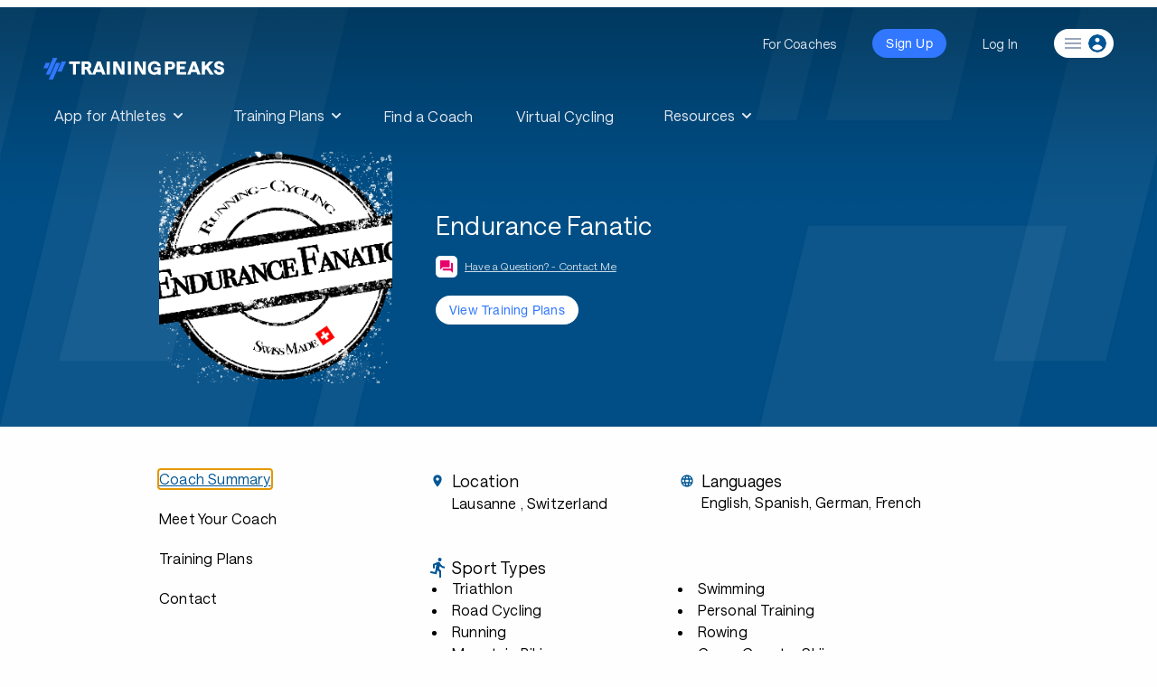

--- FILE ---
content_type: text/html; charset=utf-8
request_url: https://www.trainingpeaks.com/coach/endurancefanatic?planId=TP-236247&planTitle=Personnal%20training%20pour%2020%20semaines
body_size: 31142
content:
<!DOCTYPE html>
<html class="no-js" lang="en">
<head>
	<meta charset="utf-8" />
	<meta name="viewport" content="width=device-width, initial-scale=1.0" />
	<title>Endurance Fanatic | Triathlon Coach | TrainingPeaks</title>

	<meta name="description" content="My experience and knowledge of the world of cycling and running are put to good use every day to offer my clients the best possible coaching and service.  I hold a master&#39;s degree in sports science from the University and advise many runners on their training.  Please visit the Endurance Fanatic website: https://ecoachingsport.wixsite.com/endurancefanatic for more information.">
	<meta http-equiv="content-type" content="text/html; charset=UTF-8">
	<meta http-equiv="content-style-type" content="text/css">
	<meta http-equiv="content-script-type" content="text/javascript">
	<link rel="apple-touch-icon" sizes="152x152" href="https://assets.trainingpeaks.com/favicons/apple-touch-icon-152x152.png">
	<meta name="msapplication-TileColor" content="#da532c">
	<meta name="msapplication-TileImage" content="https://assets.trainingpeaks.com/favicons/mstile-144x144.png">
	<link href="/coach/favicon.ico" rel="shortcut icon" type="image/x-icon" />
	<link rel="canonical" href="https://www.trainingpeaks.com/coach/endurancefanatic">
	<link href="/coach/Content/css?v=SxKtjU613TjBfiwGBsqmtuwM3xdvJG6fpWUKGueTAdw1" rel="stylesheet"/>

	

<meta property="fb:admins" content="1661585818" />
<meta property="fb:app_id" content="103295416394750" />
<meta property="og:type" content="website" />
<meta property="og:site_name" content="TrainingPeaks"/>
<meta property="og:url" content="https://www.trainingpeaks.com/coach/endurancefanatic"/>
<meta property="og:title" content="Endurance Fanatic | Triathlon Coach | TrainingPeaks" />
<meta property="og:description" content="My experience and knowledge of the world of cycling and running are put to good use every day to offer my clients the best possible coaching and service.  I hold a master&#39;s degree in sports science from the University and advise many runners on their training.  Please visit the Endurance Fanatic website: https://ecoachingsport.wixsite.com/endurancefanatic for more information." />
<meta property="og:image" content="https://home.trainingpeaks.com/TrainingPeaks/media/Images/SocialMedia/fbImage.jpg" />

<meta name="twitter:card" content="summary"/>
<meta name="twitter:site" content="@TrainingPeaks" />
<meta name="twitter:title" content="Endurance Fanatic | Triathlon Coach | TrainingPeaks" />
<meta name="twitter:image" content="https://home.trainingpeaks.com/TrainingPeaks/media/Images/SocialMedia/twitterImage.jpg" />
<meta name="twitter:description" content="My experience and knowledge of the world of cycling and running are put to good use every day to offer my clients the best possible coaching and service.  I hold a master&#39;s degree in sports science from the University and advise many runners on their training.  Please visit the Endurance Fanatic website: https://ecoachingsport.wixsite.com/endurancefanatic for more information." />
<meta name="twitter:app:country" content="US" />

<meta content="TrainingPeaks" name="twitter:app:name:googleplay" />
<meta content="com.peaksware.trainingpeaks" name="twitter:app:id:googleplay"/>

<meta content="false" property="al:web:should_fallback" />
	
<script type="text/javascript">
	var TpAppConfig = (function() {

		var _config = {
			"environment": 'Production',
			"version": 'v3.0.7427 0a61c67b0 Release',
			"googleTagManagerKey": 'GTM-MFLZNK',
			"cloudfrontUrl": "//assets.trainingpeaks.com"
		}

		return {
			getEnvironment: function() {
				return _config.environment;
			},
			getCloudfrontUrl: function() {
				return _config.cloudfrontUrl;
			},
			getVersion: function() {
				return _config.version;
			}
		};
	})();
</script>
	<script type="text/javascript">
	var _rollbarConfig = {
		accessToken: "d754c2ff91b4407981bea098f93ceef3",
		captureUncaught: true,
		payload: {
			environment: "Production"
		}
	};
</script>
	<script src="/coach/bundles/third-party?v=_IvDSMp2ln35zwG90nL7RwdYFMQyBZrQ-2JP6x1PDts1"></script>

	<script src="/coach/bundles/modernizr?v=inCVuEFe6J4Q07A0AcRsbJic_UE5MwpRMNGcOtk94TE1"></script>

	<link href="https://assets.trainingpeaks.com/css/common-1.0.0.css" rel="stylesheet" />
	<link rel='stylesheet' href='https://tp-front-end.trainingpeaks.com/pattern-library/v5/css/pattern-library-common.css' />
	<script src="https://assets.trainingpeaks.com/js/common-3.js"></script>
	<script type="module" crossorigin="anonymous" src="https://tp-front-end.trainingpeaks.com/pattern-library/v5/js/stencil/pattern-library/pattern-library.esm.js"></script>

	<script type="text/javascript">
		webutils.fetchUser();
	</script>

	
</head>
<body class="no-js coach-profile has-hero-banner">
	
<!-- Google Tag Manager -->
<noscript><iframe src="//www.googletagmanager.com/ns.html?id=GTM-MFLZNK" height="0" width="0" style="display:none;visibility:hidden"></iframe></noscript>
<script>
(function (w, d, s, l, i) {
    w[l] = w[l] || []; w[l].push({
        'gtm.start':
        new Date().getTime(), event: 'gtm.js'
    }); var f = d.getElementsByTagName(s)[0], j = d.createElement(s), dl = l != 'dataLayer' ? '&l=' + l : ''; j.async = true; j.src = '//www.googletagmanager.com/gtm.js?id=' + i + dl; f.parentNode.insertBefore(j, f);
})(window, document, 'script', 'dataLayer', 'GTM-MFLZNK');</script>
<!-- End Google Tag Manager -->
	<div class="wrapper">
		
<style>
  @media (min-width: 0px) { :root { --header-size: 5.5rem; } }
  @media (min-width: 768px) { :root { --header-size: 8.5rem; } }
  #navigation-wrapper { min-height: var(--header-size); }
  main { margin-top: calc(-1 * var(--header-size)) !important; }
  body:not(.has-hero-banner) main {
    padding-top: calc(.8 * var(--header-size)) !important;
  }
</style>
<div id="navigation-wrapper" class="u-z-10">
    <tp-header authenticated="false" class="dark-bg" sticky-enabled="false">
        <div id="navigation-slot-wrapper" class="u-flex">
            <p class="toggle-navigation"></p>
        </div>
    </tp-header>
    <tp-sidebar><tp-nav-menu></tp-nav-menu></tp-sidebar>
</div>

		


<script>
	!function () {
		var analytics = window.analytics = window.analytics || []; if (!analytics.initialize) if (analytics.invoked) window.console && console.error && console.error("Segment snippet included twice."); else {
			analytics.invoked = !0; analytics.methods = ["trackSubmit", "trackClick", "trackLink", "trackForm", "pageview", "identify", "reset", "group", "track", "ready", "alias", "debug", "page", "once", "off", "on", "addSourceMiddleware", "addIntegrationMiddleware", "setAnonymousId", "addDestinationMiddleware"]; analytics.factory = function (e) { return function () { var t = Array.prototype.slice.call(arguments); t.unshift(e); analytics.push(t); return analytics } }; for (var e = 0; e < analytics.methods.length; e++) { var t = analytics.methods[e]; analytics[t] = analytics.factory(t) } analytics.load = function (e, t) { var n = document.createElement("script"); n.type = "text/javascript"; n.async = !0; n.src = "https://cdn.segment.com/analytics.js/v1/" + e + "/analytics.min.js"; var a = document.getElementsByTagName("script")[0]; a.parentNode.insertBefore(n, a); analytics._loadOptions = t }; analytics.SNIPPET_VERSION = "4.1.0";
			analytics.load("eWSxeD3ITOpF0xvFEIcWrFJSUFyZEltI");
			analytics.page();
		}
	}();
</script>




<header class="coach-profile-header fade-out u-w-full u-shadow-4dp u-bg-white u-py-2">
	<div class="row u-w-full u-px-4">
		<div class="u-flex">
			<div class="u-flex-1 u-flex u-justify-start">
				<div class="coach-identity u-flex u-items-center u-mr-4">
					<div class="coach-identity__photo u-hidden md:u-block">
							<img src="https://userdata.trainingpeaks.com/1575861/coach-profile/profile-images/637275228626473954-300x300.png" alt="Endurance Fanatic" title="Endurance Fanatic" />

					</div>
					<div class="coach-identity__name u-flex u-flex-col u-items-start md:u-ml-4">
						<span class="u-type-subtitle-1 u-truncate">Endurance Fanatic</span>
						<span class="u-type-caption u-text-grey-60 u-truncate u-hidden md:u-inline-block"></span>
						<div class="u-flex u-items-center u-mt-1">
							<tp-icon class="u-text-magenta u-mr-1" name="question-answer"></tp-icon>
							<a data-cy="view-contact"
							   href="#contact"
							   class="page-navigation u-type-caption u-text-tp-blue u-underline u-hidden md:u-inline-block" onclick="handleViewContact()">Have a Question? - Contact Me</a>
							<a data-cy="view-contact"
							   href="#contact"
							   class="page-navigation u-type-caption u-text-tp-blue u-underline md:u-hidden" onclick="handleViewContact()">Contact Me</a>
						</div>
					</div>
				</div>
			</div>
			<div class="u-flex-1 u-flex u-items-center u-justify-end">
				<div class="coach-navigation u-flex">
							<tp-button data-cy="view-trainingplans" size="small" class="lg:u-hidden" onclick="showTrainingPlans()">View Plans</tp-button>
						<tp-button data-cy="view-trainingplans" size="small" class="u-ml-2 u-hidden lg:u-block" onclick="showTrainingPlans()">View Training Plans</tp-button>
				</div>
			</div>
		</div>
	</div>
	<div data-scroll-marker="coach-profile-header__end"></div>
</header>

<div class="profile-top-section u-w-full u-bg-regal-blue" data-scroll-marker="trainingpeaks-header__end">
	

<div class="row u-px-4 u-flex u-flex-col u-items-center sm:u-flex-row">
	<div class="profile-top-section__photo u-flex u-items-center u-justify-center">
			<img src="https://userdata.trainingpeaks.com/1575861/coach-profile/profile-images/637275228626473954-300x300.png" alt="Endurance Fanatic" title="Endurance Fanatic" />
	</div>
	<div class="u-flex u-flex-col u-items-center u-text-white u-mt-4 sm:u-items-start sm:u-w-3/5 sm:u-mt-0 sm:u-ml-10">
		<span class="u-type-headline-1 u-mb-2 u-truncate">Endurance Fanatic</span>
		<span class="profile-top-section__company u-type-body-1 u-mb-2 u-truncate u-hidden md:u-inline-block"></span>
		<div class="u-flex u-items-center u-mb-5">
			<span class="u-bg-white u-w-6 u-h-6 u-inline-flex u-justify-center u-rounded-md u-mr-2">
				<tp-icon class="u-text-magenta" name="question-answer"></tp-icon>
			</span>
			<a data-cy="view-contact"
			   href="#contact"
			   class="page-navigation profile-top-section__contact u-type-caption u-text-white u-underline u-hidden md:u-inline-block" 
			   onclick="handleViewContact()">Have a Question? - Contact Me</a>
			<a data-cy="view-contact"
			   href="contact"
			   class="page-navigation profile-top-section__contact u-type-caption u-text-white u-underline md:u-hidden" 
			   onclick="handleViewContact()">Contact Me</a>
		</div>
		<div class="u-flex" data-scroll-marker="header-switch__start">
							<tp-button data-cy="view-trainingplans" size="small" variant="text" onclick="showTrainingPlans()">View Training Plans</tp-button>
		</div>
	</div>
</div>
</div>

<div class="row u-flex u-flex-col u-items-strech u-px-4 u-mt-10 sm:u-flex-row">
	

<div class="sidebar u-relative u-pr-10">
	<div id="about-navigation" class="about-navigation visible u-flex u-flex-col u-items-start">
		<a data-section="about" data-cy="summary"
		   href="#about"
		   class="about-navigation__focus u-type-subtitle-1 u-text-black u-mb-6 hover:u-text-tp-blue"
		   onclick="handleViewSummary()">Coach Summary</a>
		<a data-section="bio" data-cy="bio"
		   href="#bio"
		   class="page-navigation u-type-subtitle-1 u-text-black u-mb-6 hover:u-text-tp-blue"
		   onclick="handleViewBio()">Meet Your Coach</a>

					<a data-section="plans" data-cy="plans"
			   href="#plans"
			   class="page-navigation u-type-subtitle-1 u-text-black u-mb-6 hover:u-text-tp-blue"
			   onclick="handleViewTrainingPlans()">Training Plans</a>
					<a data-section="contact" data-cy="contact"
			   href="#contact"
			   class="page-navigation u-type-subtitle-1 u-text-black u-mb-6 u-mb-4 sm:u-mb-10 hover:u-text-tp-blue"
			   onclick="handleViewContact()">Contact</a>
	</div>

	<div id="plans-navigation" class="plans-navigation u-flex u-flex-col u-items-start">
		<a data-section="about"
		   href="#about"
		   class="page-navigation u-flex u-items-center u-mt-1 u-text-tp-blue"
		   onclick="handleViewSummary()">
			<tp-icon name="chevron-left"></tp-icon>
			<span class="u-type-subtitle-1 u-text-black u-ml-2 hover:u-text-tp-blue">Coach Summary</span>
		</a>
		<div class="u-flex u-items-center u-mt-6">
			<span class="u-type-overline">Refund Policy</span>
			<tp-icon name="policy-checkmark" class="u-ml-3"></tp-icon>
		</div>
		<div class="plans-navigation__policy u-type-caption u-mt-2">
			Plans are protected by our
			<a href="http://help.trainingpeaks.com/hc/en-us/articles/204071924-Peaksware-Satisfaction-Guarantee-Refund-Policy" target="_blank" class="u-text-tp-blue u-underline">Refund Policy</a>
			and may, with the author's approval,
			be exchanged for a plan of equal value from the same author.
		</div>
	</div>
</div>

	

<div class="u-flex-1">
	<div class="coach-info md:u-w-7/8" id="coach-info">
		<div id="content-start"></div>
		<div id="about-content" data-cy="about-content">
				<div class="u-grid__row md:u-mb-10 u-mb-6 u-px-1 md:u-px-3">
						<div class="coach-profile__sectional-info u-grid__col-12 sm:u-grid__col-6 u-mb-4 md:u-mb-0">
							<div class="u-flex u-items-center coach-profile__section-heading">
								<tp-icon class="coach-profile__icon u-mr-2" name="location-on"></tp-icon>
								<span class="u-type-headline-5">Location</span>
							</div>
							<p data-cy="location" class="coach-profile_info-section--body u-ml-6">
									<span class="u-type-body-2 u-text-black">Lausanne</span>
																	<span class="u-type-body-2 u-text-black">, Switzerland</span>
							</p>
						</div>

						<div class="coach-profile__sectional-info u-grid__col-12 sm:u-grid__col-6">
							<div class="u-flex u-items-center coach-profile__section-heading">
								<tp-icon class="coach-profile__icon u-mr-2" name="language"></tp-icon>
								<span class="u-type-headline-5 u-text-black">Languages</span>
							</div>
							<p data-cy="languages" class="u-type-body-2 coach-profile_info-section--body u-ml-6 u-text-black">English, Spanish, German, French</p>
						</div>
				</div>
					<div class="coach-profile__sectional-info md:u-mb-10 u-mb-6" data-cy="sport-types">

						<div class="u-flex u-items-center coach-profile__section-heading">
							<tp-icon class="coach-profile__icon u-mr-2" name="directions-run"></tp-icon>
							<span class="u-type-headline-5 u-text-black">Sport Types</span>
						</div>
						<ul class="coach-profile_info-section--body u-ml-6 coach-profile_info-section--list">
								<li class="u-text-black u-type-body-2 coach-profile_info-section--list-item">Triathlon</li>
								<li class="u-text-black u-type-body-2 coach-profile_info-section--list-item"> Road Cycling</li>
								<li class="u-text-black u-type-body-2 coach-profile_info-section--list-item"> Running</li>
								<li class="u-text-black u-type-body-2 coach-profile_info-section--list-item"> Mountain Biking</li>
								<li class="u-text-black u-type-body-2 coach-profile_info-section--list-item"> Duathlon</li>
								<li class="u-text-black u-type-body-2 coach-profile_info-section--list-item"> IRONMAN</li>
								<li class="u-text-black u-type-body-2 coach-profile_info-section--list-item"> Swimming</li>
								<li class="u-text-black u-type-body-2 coach-profile_info-section--list-item"> Personal Training</li>
								<li class="u-text-black u-type-body-2 coach-profile_info-section--list-item"> Rowing</li>
								<li class="u-text-black u-type-body-2 coach-profile_info-section--list-item"> Cross Country Skiing</li>
								<li class="u-text-black u-type-body-2 coach-profile_info-section--list-item"> Skiing</li>
						</ul>
					</div>
					<div class="coach-profile__sectional-info md:u-mb-10 u-mb-6" data-cy="services">

						<div class="u-flex u-items-center coach-profile__section-heading">
							<tp-icon class="coach-profile__icon u-mr-2" name="wrench"></tp-icon>
							<span class="u-type-headline-5 u-text-black">Services</span>
						</div>
						<ul class="coach-profile_info-section--body u-ml-6 coach-profile_info-section--list">

								<li class="u-text-black u-type-body-2 coach-profile_info-section--list-item">1-on-1 Coaching</li>
								<li class="u-text-black u-type-body-2 coach-profile_info-section--list-item"> Consultations</li>
								<li class="u-text-black u-type-body-2 coach-profile_info-section--list-item"> Group Coaching</li>
								<li class="u-text-black u-type-body-2 coach-profile_info-section--list-item"> Local Coaching</li>
								<li class="u-text-black u-type-body-2 coach-profile_info-section--list-item"> Remote Coaching</li>
								<li class="u-text-black u-type-body-2 coach-profile_info-section--list-item"> Strength Training</li>
								<li class="u-text-black u-type-body-2 coach-profile_info-section--list-item"> Nutrition</li>
								<li class="u-text-black u-type-body-2 coach-profile_info-section--list-item"> Training Camps</li>
								<li class="u-text-black u-type-body-2 coach-profile_info-section--list-item"> Bike Fit</li>
								<li class="u-text-black u-type-body-2 coach-profile_info-section--list-item"> Run Analysis</li>
								<li class="u-text-black u-type-body-2 coach-profile_info-section--list-item"> Biochemical Analysis</li>
						</ul>
					</div>

			<div id="meet-your-coach">
				<div class="u-mt-18 u-mb-8">
					<span id="meet-your-coach-start" data-cy="meet-your-coach-start"
						  class="u-type-headline-2">Meet Your Coach</span>
				</div>
				<div class="meet-your-coach u-flex u-flex-col u-items-start">
					<div class="u-flex u-flex-col u-mb-8 sm:u-flex-row sm:u-items-center">
						<div class="meet-your-coach__photo u-flex u-items-center">
								<img src="https://userdata.trainingpeaks.com/1575861/coach-profile/profile-images/637275228626473954-300x300.png" alt="Endurance Fanatic" title="Endurance Fanatic" />
						</div>
						<div class="u-flex u-flex-col u-items-start u-mt-4 sm:u-mt-0 sm:u-ml-6">
							<span class="u-type-headline-4 u-mt-4 u-truncate">Endurance Fanatic</span>
							<span class="u-type-body-1 u-mt-2 u-truncate"></span>
						</div>
					</div>
						<a role="button" aria-label="Coach Website" href="https://www.endurancefanatic.com" class="u-type-body-2 u-text-tp-blue u-mb-8" target="_blank">https://www.endurancefanatic.com</a>
											<div class="u-type-body-2 u-w-7/8 u-flex u-flex-col u-items-start sm:u-flex-row sm:u-justify-items-start">
								<div class="u-text-tp-blue u-flex-1 u-flex u-flex-col u-items-start u-mb-8 sm:u-mb-0">
										<div class="u-inline-flex">
											<tp-icon name="social-facebook"></tp-icon>
											<a class="u-underline u-ml-2" role="button" aria-label="Facebook" href="https://www.facebook.com/ecoachingsport" target="_blank">Facebook</a>
										</div>
																										</div>
															<div class="u-text-black u-flex-1 u-flex u-flex-col u-items-start">
										<span>Lausanne</span>
																			<span>Switzerland</span>
																	</div>
						</div>
				</div>
				<div class="u-mt-8">
					<span class="u-type-headline-5">Coach Bio</span>
				</div>
				<div class="u-mt-4">
						<div class="coach-profile-summary u-type-body-1" data-cy="bio-summary"><p>My experience and knowledge of the world of cycling and running are put to good use every day to offer my clients the best possible coaching and service.</p>
<p>I hold a master's degree in sports science from the University and advise many runners on their training.</p>
<p>Please visit the Endurance Fanatic website: https://ecoachingsport.wixsite.com/endurancefanatic for more information.</p>
</div>

							<a class="coach-profile__readmore u-text-tp-blue u-underline u-block u-mt-4"
							   onclick="handleBioReadMore()"
							   data-cy="profile-read-more">Read More</a>
							<div class="coach-profile__bio-detail u-type-body-1 u-hidden u-mt-4" data-cy="bio-detail">
								<p>With a Master's degree in Sports Science, specializing in Training and Performance from the University of Lausanne, I'm committed to providing quality training and respond to the needs and goals of everyone.</p>
<p>As a runner and cyclist, I like to try out various training methods first before advising them.</p>
<p>Individualization - Expertise - Education - Passion</p>
<p>Contact me for training plans solutions or coaching.</p>

							</div>
				</div>

					<div class="u-mt-14 u-mb-4">
						<span class="u-type-headline-5">Preferred Athlete Levels</span>
					</div>
					<div class="u-type-body-2" data-cy="athlete-levels">Beginner, Intermediate, Advanced, Professional</div>
			</div>




<div id="trainingplans-preview">
	<div class="trainingplans-preview u-flex u-flex-col u-items-stretch u-mt-18 u-mb-8">
		<span id="trainingplans-start" data-cy="trainingplans-start"
			  class="u-type-headline-2 u-mb-8">Training Plans</span>
		<div class="trainingplans-preview__subtitle u-flex u-items-center u-mb-8">
			<span class="u-type-headline-6 u-mr-4">Showing 3 of 71 plans</span>
			<a data-cy="view-all-plans"
			   href="#trainingplans"
			   class="page-navigation trainingplans-preview__all u-type-body-2 u-text-tp-blue u-underline"
			   onclick="showTrainingPlans()">
				View all plans
			</a>
		</div>
		<div>
			<div class="trainingplans-preview__sortby u-inline-flex u-items-center u-mb-8">
				<label for="trainingplans-preview-sortby__select" class="u-type-subtitle-2 u-mr-4 u-text-black">Sort by</label>
				<tp-select input-id="trainingplans-preview-sortby__select"
						   value="SOLD_DESC"
						   density="medium">
					<tp-icon name="sort-desc" slot="trailing"></tp-icon>
							<option value="SOLD_DESC">Best Sellers</option>
							<option value="WEEKS_DESC">Weeks (Hi-Lo)</option>
							<option value="WEEKS_ASC">Weeks (Lo-Hi)</option>
							<option value="HOURS_DESC">Hrs/Wk (Hi-Lo)</option>
							<option value="HOURS_ASC">Hrs/Wk (Lo-Hi)</option>
							<option value="PRICE_DESC">Price (Hi-Lo)</option>
							<option value="PRICE_ASC">Price (Lo-Hi)</option>
							<option value="RATING_DESC">Rating (Hi-Lo)</option>
				</tp-select>
			</div>
			<div class="u-flex u-flex-col u-items-stretch">
				<div class="trainingplans-preview__cards u-flex u-flex-col u-items-stretch">
						<tp-training-plan-card class="u-mb-8"
											   plan-info="{&quot;authorFullName&quot;:&quot;Endurance Fanatic&quot;,&quot;averageHoursPerWeek&quot;:5.6437500000000007,&quot;averageRating&quot;:0.0,&quot;minWeeklyWorkouts&quot;:2,&quot;maxWeeklyWorkouts&quot;:5,&quot;category&quot;:&quot;cycling&quot;,&quot;skillLevel&quot;:&quot;intermediate&quot;,&quot;planStoreUrl&quot;:&quot;https://www.trainingpeaks.com/training-plans/cycling/road-cycling/tp-107905/150-km-challenge-beginner&quot;,&quot;price&quot;:9.95,&quot;ratingCount&quot;:0,&quot;subcategory&quot;:null,&quot;title&quot;:&quot;150 km Challenge Beginner&quot;,&quot;weeksDuration&quot;:&quot;8&quot;,&quot;sportType&quot;:&quot;power-meter&quot;}"
											   show-author="false">
						</tp-training-plan-card>
						<tp-training-plan-card class="u-mb-8"
											   plan-info="{&quot;authorFullName&quot;:&quot;Endurance Fanatic&quot;,&quot;averageHoursPerWeek&quot;:3.9194444444444443,&quot;averageRating&quot;:0.0,&quot;minWeeklyWorkouts&quot;:3,&quot;maxWeeklyWorkouts&quot;:3,&quot;category&quot;:&quot;cycling&quot;,&quot;skillLevel&quot;:&quot;advanced&quot;,&quot;planStoreUrl&quot;:&quot;https://www.trainingpeaks.com/training-plans/cycling/road-cycling/tp-549609/base-and-vo2max-development&quot;,&quot;price&quot;:5.0,&quot;ratingCount&quot;:0,&quot;subcategory&quot;:null,&quot;title&quot;:&quot;Base and VO2max development&quot;,&quot;weeksDuration&quot;:&quot;12&quot;,&quot;sportType&quot;:&quot;base-period&quot;}"
											   show-author="false">
						</tp-training-plan-card>
						<tp-training-plan-card class="u-mb-8"
											   plan-info="{&quot;authorFullName&quot;:&quot;Endurance Fanatic&quot;,&quot;averageHoursPerWeek&quot;:4.3770833333333332,&quot;averageRating&quot;:0.0,&quot;minWeeklyWorkouts&quot;:3,&quot;maxWeeklyWorkouts&quot;:3,&quot;category&quot;:&quot;cycling&quot;,&quot;skillLevel&quot;:&quot;advanced&quot;,&quot;planStoreUrl&quot;:&quot;https://www.trainingpeaks.com/training-plans/cycling/road-cycling/tp-549603/8-weeks-ftp-development&quot;,&quot;price&quot;:5.0,&quot;ratingCount&quot;:0,&quot;subcategory&quot;:null,&quot;title&quot;:&quot;8 weeks FTP development&quot;,&quot;weeksDuration&quot;:&quot;8&quot;,&quot;sportType&quot;:&quot;base-period&quot;}"
											   show-author="false">
						</tp-training-plan-card>
				</div>
				<div class="trainingplans-preview__guarantee u-flex u-flex-col u-items-center">
					<span class="u-type-overline u-mb-2">Plan Level Guarantee</span>
					<div class="trainingplans-preview__guarantee-body u-text-center u-type-body-3">
						Plans are protected by our Refund Policy and may,
						with the author’s approval,
						be exchanged for a plan of equal value from the same author.
					</div>
					<a data-cy="view-all-plans" 
					   href="#trainingplans"
					   class="page-navigation trainingplans-preview__all u-type-body-2 u-text-tp-blue u-underline"
					   onclick="showTrainingPlans()">
						View all plans
					</a>
				</div>
			</div>
		</div>
	</div>
</div>
							<div id="coach-contact">
					<div class="u-mt-14">
						<span id="contact-start" data-cy="contact-start"
							  class="u-type-headline-2">Have a question? Contact me.</span>
					</div>
					<div class="u-mt-4 u-mb-8">



<script type="text/javascript" language="javascript">
	function contactCoachFailure(data) {
		$("#contact-coach-failure").foundation('open');
		if (Rollbar) {
			let error = {
				responseText: data.responseText,
				statusText: data.statusText
			};
			try {
				error.fullRequestData = JSON.stringify(fullRequestData);
			}
			catch (e) {
				error.fullRequestData = JSON.stringify({ message: "unable to parse full request data" });
			}
			try {
				let formData = $("#contact-coach-form").serializeArray().reduce((p, c) => {
					p[c['name']] = c['value']
					return p;
				}, {});

				error.formData = {
					CoachProfileSlug: formData.CoachProfileSlug || 'unassigned',
					Message: formData.Message || 'unassigned',
					ReasonForContact: formData.ReasonForContact || 'unassigned',
					CaptchaHidden: formData.CaptchaHidden || 'unassigned',
					CaptchaToken: formData.CaptchaToken || 'unassigned',
					gRecaptchaResponse: formData['g-recaptcha-response'] || 'unassigned',
					hCaptchaResponse: formData['h-captcha-response'] || 'unassigned'
				};

                error.url = $("#contact-coach-form").attr('action')

			} catch (e) {
            }

			Rollbar.error("Failed to contact coach", error);
		}
	}

	function contactCoachBegin() {
		$("#contact-coach").addClass("disabled").unbind("click").prepend('<img style="margin-right:10px" src="[data-uri]" />');
	}

	function contactCoachComplete() {
		var btn = $("#contact-coach");
		btn.removeClass("disabled").bind("click");
		var img = btn.find("img");
		if (img) {
			img.remove();
		}
	}
</script>

<form action="/coach/contact-coach?Length=12" data-ajax="true" data-ajax-begin="contactCoachBegin" data-ajax-complete="contactCoachComplete" data-ajax-failure="contactCoachFailure" data-ajax-method="POST" data-ajax-success="contactCoachSuccess" id="contact-coach-form" method="post"><input Value="endurancefanatic" data-val="true" data-val-required="The CoachProfileSlug field is required." id="CoachProfileSlug" name="CoachProfileSlug" type="hidden" value="endurancefanatic" /><input class="hide-for-small-up text-box single-line" id="BotCheck" name="BotCheck" type="text" value="" />	<div class="row u-mb-4">
		<div id="contact__first-name" class="columns end">
			<tp-text-field name="FirstName"
						   label="First Name"
						   class="u-w-full">
			</tp-text-field>
		</div>
	</div>
	<div class="row u-mb-4">
		<div id="contact__last-name" class="columns end">
			<tp-text-field name="LastName"
						   label="Last Name"
						   class="u-w-full">
			</tp-text-field>
		</div>
	</div>
	<div class="row u-mb-4">
		<div id="contact__email" class="columns end">
			<tp-text-field name="Email" id="Email"
						   label="Email Address"
						   class="u-w-full">
			</tp-text-field>
		</div>
	</div>
	<div class="row u-mb-4">
		<div id="contact__phone" class="columns end">
			<tp-text-field name="Phone"
						   label="Phone Number"
						   class="u-w-full">
			</tp-text-field>
		</div>
	</div>
	<div class="row u-mb-4">
		<div id="contact__reason" class="columns end">
			<tp-select name="ReasonForContact"
					   value="1"
					   class="u-w-full">
					<option value="">Reason for Contact</option>
					<option value="1">Inquiry About Hiring</option>
					<option value="2">General Contact</option>
					<option value="3">Feedback</option>
					<option value="4">Inquiry About Training Plans</option>
			</tp-select>
		</div>
	</div>
	<div class="row">
		<div id="contact__message" class="columns end">
			<tp-text-area name="Message"
						  label="Your Message"
						  rows="4"
						  maxlength="1000"
						  class="u-w-full">
			</tp-text-area>
		</div>
	</div>
	<div class="row u-mt-4">
		<div class="columns end">
			
<div id="captcha-container"></div>
<input type="hidden" name="CaptchaHidden" value="false" />
<input id="captcha-token" name="CaptchaToken" type="hidden" value="" />

<script type="text/javascript">
	function captcha_callback(response) {
		if (response) {
			document.getElementById('captcha-token').value = response;
			document.getElementById('btnSubmit').disabled = false;
		}
	}

	function renderHcaptcha() {
		hcaptcha.render('captcha-container',
			{
				'sitekey': '36c0ec91-894e-4aca-a6fa-762ad9cd2901',
				'callback': captcha_callback
			});
	}
</script>

<script src="https://hcaptcha.com/1/api.js?onload=renderHcaptcha&render=explicit" async defer></script>


		</div>
	</div>
	<div class="row u-mt-2">
		<div class="columns end">
			<input id="PlanId" name="PlanId" type="hidden" value="" />
			<input id="PlanTitle" name="PlanTitle" type="hidden" value="" />
			<br />
			<tp-button size="large" id="contact-coach">Send message</tp-button>
		</div>
	</div>
	<div class="row" id="contact-success-message" style="display: none;">
		<div class="large-8 columns end">
			<div class="callout success">
				<span>Success. Coach Endurance Fanatic has been notified of your message.</span>
			</div>
		</div>
	</div>
</form>
<div id="contact-coach-failure" class="failure-modal reveal large" data-reveal aria-labelledby="modalTitle" aria-hidden="true" role="dialog">
	<h4 class="u-text-xl" id="modalTitle">Unexpected Error</h4>
	<p class="lead">We're sorry. We weren't able to send your email. Please make sure your browser cookie support is enabled and try again.</p>
	<button class="close-button" data-close aria-label="Close modal" type="button">
		<span aria-hidden="true">&times;</span>
	</button>
</div>

<script>

	(function retrievePlanDetailsIfPresent() {

		const search = location.search.substring(1);
		let params;

		try {
			params = JSON.parse(`{"${decodeURI(search)
				.replace(/"/g, '\\"')
				.replace(/&/g, '","')
				.replace(/=/g, '":"')}"}`);
		} catch (e) {
			//no valid query string params;
			return;
		}

		const { planTitle, planId } = params;

		if (planId && planTitle) {
			document.getElementById('PlanId').value = planId;
			document.getElementById('PlanTitle').value = planTitle;
			document.getElementById('ReasonForContact').value = 4;
		}

	})();

</script>
							<div class="row margin-top-40">
									<div class="small-12 columns">
											<div class="row">
												<div class="small-3 medium-2 columns">
													<div class="right">
														<strong class="gray">Website:</strong>
													</div>
												</div>
												<div class="small-9 medium-10 columns profile-website-url-container">
													<a class="external u-text-tp-blue" href="https://www.endurancefanatic.com" target="_blank">https://www.endurancefanatic.com</a>
												</div>
											</div>
																					<div class="row">
												<div class="small-3 medium-2 columns">
													<div class="right">
														<strong class="gray">Social:</strong>
													</div>
												</div>
												<div class="small-9 medium-10 columns">
														<a class="item external" role="button" tabindex="0" aria-label="Facebook" href="https://www.facebook.com/ecoachingsport" target="_blank">
															<i class="fi-social-facebook size-24"></i>
														</a>
														&nbsp;
																																						</div>
											</div>
									</div>
																	<div class="small-12 columns">
										<div class="row">
											<div class="small-3 medium-2 columns">
												<div class="right">
													<strong class="gray">Address:</strong>
												</div>
											</div>
											<div class="small-9 medium-10 columns">
													<p>
					<span>Lausanne</span><br />
					<span>Switzerland</span><br />
			</p>

											</div>
										</div>
									</div>
							</div>
					</div>
				</div>
		</div>

			<div id="trainingplans" class="u-hidden">
				<div class="u-flex u-flex-col u-items-strech">
					<span class="u-type-headline-2 u-mb-8">Training Plans</span>
					<span class="u-type-headline-6 u-mb-8">Showing 71 plans</span>
					<div class="trainingplans__sortby u-inline-flex u-items-center u-mt-3 u-mb-8">
						<label for="trainingplans-sortby__select" class="u-type-subtitle-2 u-mr-4 u-text-black">Sort by</label>
						<tp-select input-id="trainingplans-sortby__select"
								   value="SOLD_DESC"
								   density="medium">
							<tp-icon name="sort-desc" slot="trailing"></tp-icon>
									<option value="SOLD_DESC">Best Sellers</option>
									<option value="WEEKS_DESC">Weeks (Hi-Lo)</option>
									<option value="WEEKS_ASC">Weeks (Lo-Hi)</option>
									<option value="HOURS_DESC">Hrs/Wk (Hi-Lo)</option>
									<option value="HOURS_ASC">Hrs/Wk (Lo-Hi)</option>
									<option value="PRICE_DESC">Price (Hi-Lo)</option>
									<option value="PRICE_ASC">Price (Lo-Hi)</option>
									<option value="RATING_DESC">Rating (Hi-Lo)</option>
						</tp-select>
					</div>
					<div class="trainingplans__cards u-flex u-flex-col u-items-stretch">
							<tp-training-plan-card class="u-mb-8"
												   plan-info="{&quot;authorFullName&quot;:&quot;Endurance Fanatic&quot;,&quot;averageHoursPerWeek&quot;:5.6437500000000007,&quot;averageRating&quot;:0.0,&quot;minWeeklyWorkouts&quot;:2,&quot;maxWeeklyWorkouts&quot;:5,&quot;category&quot;:&quot;cycling&quot;,&quot;skillLevel&quot;:&quot;intermediate&quot;,&quot;planStoreUrl&quot;:&quot;https://www.trainingpeaks.com/training-plans/cycling/road-cycling/tp-107905/150-km-challenge-beginner&quot;,&quot;price&quot;:9.95,&quot;ratingCount&quot;:0,&quot;subcategory&quot;:null,&quot;title&quot;:&quot;150 km Challenge Beginner&quot;,&quot;weeksDuration&quot;:&quot;8&quot;,&quot;sportType&quot;:&quot;power-meter&quot;}"
												   show-author="false">
							</tp-training-plan-card>
							<tp-training-plan-card class="u-mb-8"
												   plan-info="{&quot;authorFullName&quot;:&quot;Endurance Fanatic&quot;,&quot;averageHoursPerWeek&quot;:3.9194444444444443,&quot;averageRating&quot;:0.0,&quot;minWeeklyWorkouts&quot;:3,&quot;maxWeeklyWorkouts&quot;:3,&quot;category&quot;:&quot;cycling&quot;,&quot;skillLevel&quot;:&quot;advanced&quot;,&quot;planStoreUrl&quot;:&quot;https://www.trainingpeaks.com/training-plans/cycling/road-cycling/tp-549609/base-and-vo2max-development&quot;,&quot;price&quot;:5.0,&quot;ratingCount&quot;:0,&quot;subcategory&quot;:null,&quot;title&quot;:&quot;Base and VO2max development&quot;,&quot;weeksDuration&quot;:&quot;12&quot;,&quot;sportType&quot;:&quot;base-period&quot;}"
												   show-author="false">
							</tp-training-plan-card>
							<tp-training-plan-card class="u-mb-8"
												   plan-info="{&quot;authorFullName&quot;:&quot;Endurance Fanatic&quot;,&quot;averageHoursPerWeek&quot;:4.3770833333333332,&quot;averageRating&quot;:0.0,&quot;minWeeklyWorkouts&quot;:3,&quot;maxWeeklyWorkouts&quot;:3,&quot;category&quot;:&quot;cycling&quot;,&quot;skillLevel&quot;:&quot;advanced&quot;,&quot;planStoreUrl&quot;:&quot;https://www.trainingpeaks.com/training-plans/cycling/road-cycling/tp-549603/8-weeks-ftp-development&quot;,&quot;price&quot;:5.0,&quot;ratingCount&quot;:0,&quot;subcategory&quot;:null,&quot;title&quot;:&quot;8 weeks FTP development&quot;,&quot;weeksDuration&quot;:&quot;8&quot;,&quot;sportType&quot;:&quot;base-period&quot;}"
												   show-author="false">
							</tp-training-plan-card>
							<tp-training-plan-card class="u-mb-8"
												   plan-info="{&quot;authorFullName&quot;:&quot;Endurance Fanatic&quot;,&quot;averageHoursPerWeek&quot;:4.3770833333333332,&quot;averageRating&quot;:0.0,&quot;minWeeklyWorkouts&quot;:3,&quot;maxWeeklyWorkouts&quot;:3,&quot;category&quot;:&quot;cycling&quot;,&quot;skillLevel&quot;:&quot;advanced&quot;,&quot;planStoreUrl&quot;:&quot;https://www.trainingpeaks.com/training-plans/cycling/road-cycling/tp-549604/8-weeks-ftp-development&quot;,&quot;price&quot;:5.0,&quot;ratingCount&quot;:0,&quot;subcategory&quot;:null,&quot;title&quot;:&quot;8 weeks FTP development&quot;,&quot;weeksDuration&quot;:&quot;8&quot;,&quot;sportType&quot;:&quot;base-period&quot;}"
												   show-author="false">
							</tp-training-plan-card>
							<tp-training-plan-card class="u-mb-8"
												   plan-info="{&quot;authorFullName&quot;:&quot;Endurance Fanatic&quot;,&quot;averageHoursPerWeek&quot;:3.9854166666666666,&quot;averageRating&quot;:0.0,&quot;minWeeklyWorkouts&quot;:3,&quot;maxWeeklyWorkouts&quot;:3,&quot;category&quot;:&quot;cycling&quot;,&quot;skillLevel&quot;:&quot;advanced&quot;,&quot;planStoreUrl&quot;:&quot;https://www.trainingpeaks.com/training-plans/cycling/road-cycling/tp-529619/8-weeks-ftp-builder&quot;,&quot;price&quot;:9.95,&quot;ratingCount&quot;:0,&quot;subcategory&quot;:null,&quot;title&quot;:&quot;8 weeks FTP Builder&quot;,&quot;weeksDuration&quot;:&quot;8&quot;,&quot;sportType&quot;:&quot;base-period&quot;}"
												   show-author="false">
							</tp-training-plan-card>
							<tp-training-plan-card class="u-mb-8"
												   plan-info="{&quot;authorFullName&quot;:&quot;Endurance Fanatic&quot;,&quot;averageHoursPerWeek&quot;:4.4611111111111112,&quot;averageRating&quot;:5.0,&quot;minWeeklyWorkouts&quot;:3,&quot;maxWeeklyWorkouts&quot;:3,&quot;category&quot;:&quot;cycling&quot;,&quot;skillLevel&quot;:&quot;advanced&quot;,&quot;planStoreUrl&quot;:&quot;https://www.trainingpeaks.com/training-plans/cycling/road-cycling/tp-410569/12-weeks-ftp-development&quot;,&quot;price&quot;:5.0,&quot;ratingCount&quot;:1,&quot;subcategory&quot;:null,&quot;title&quot;:&quot;12 weeks FTP development&quot;,&quot;weeksDuration&quot;:&quot;12&quot;,&quot;sportType&quot;:&quot;base-period&quot;}"
												   show-author="false">
							</tp-training-plan-card>
							<tp-training-plan-card class="u-mb-8"
												   plan-info="{&quot;authorFullName&quot;:&quot;Endurance Fanatic&quot;,&quot;averageHoursPerWeek&quot;:5.4634259259259252,&quot;averageRating&quot;:0.0,&quot;minWeeklyWorkouts&quot;:4,&quot;maxWeeklyWorkouts&quot;:4,&quot;category&quot;:&quot;cycling&quot;,&quot;skillLevel&quot;:&quot;advanced&quot;,&quot;planStoreUrl&quot;:&quot;https://www.trainingpeaks.com/training-plans/cycling/road-cycling/tp-549606/12-weeks-ftp-development&quot;,&quot;price&quot;:5.0,&quot;ratingCount&quot;:0,&quot;subcategory&quot;:null,&quot;title&quot;:&quot;12 weeks FTP development&quot;,&quot;weeksDuration&quot;:&quot;12&quot;,&quot;sportType&quot;:&quot;base-period&quot;}"
												   show-author="false">
							</tp-training-plan-card>
							<tp-training-plan-card class="u-mb-8"
												   plan-info="{&quot;authorFullName&quot;:&quot;Endurance Fanatic&quot;,&quot;averageHoursPerWeek&quot;:4.4611111111111112,&quot;averageRating&quot;:3.33,&quot;minWeeklyWorkouts&quot;:3,&quot;maxWeeklyWorkouts&quot;:3,&quot;category&quot;:&quot;cycling&quot;,&quot;skillLevel&quot;:&quot;advanced&quot;,&quot;planStoreUrl&quot;:&quot;https://www.trainingpeaks.com/training-plans/cycling/road-cycling/tp-410567/base-and-vo2max-development&quot;,&quot;price&quot;:5.0,&quot;ratingCount&quot;:3,&quot;subcategory&quot;:null,&quot;title&quot;:&quot;Base and VO2max development&quot;,&quot;weeksDuration&quot;:&quot;12&quot;,&quot;sportType&quot;:&quot;base-period&quot;}"
												   show-author="false">
							</tp-training-plan-card>
							<tp-training-plan-card class="u-mb-8"
												   plan-info="{&quot;authorFullName&quot;:&quot;Endurance Fanatic&quot;,&quot;averageHoursPerWeek&quot;:3.8361111111111108,&quot;averageRating&quot;:0.0,&quot;minWeeklyWorkouts&quot;:3,&quot;maxWeeklyWorkouts&quot;:3,&quot;category&quot;:&quot;cycling&quot;,&quot;skillLevel&quot;:&quot;advanced&quot;,&quot;planStoreUrl&quot;:&quot;https://www.trainingpeaks.com/training-plans/cycling/road-cycling/tp-549608/base-and-ftp-development&quot;,&quot;price&quot;:5.0,&quot;ratingCount&quot;:0,&quot;subcategory&quot;:null,&quot;title&quot;:&quot;Base and FTP development&quot;,&quot;weeksDuration&quot;:&quot;12&quot;,&quot;sportType&quot;:&quot;base-period&quot;}"
												   show-author="false">
							</tp-training-plan-card>
							<tp-training-plan-card class="u-mb-8"
												   plan-info="{&quot;authorFullName&quot;:&quot;Endurance Fanatic&quot;,&quot;averageHoursPerWeek&quot;:4.7958333333333334,&quot;averageRating&quot;:0.0,&quot;minWeeklyWorkouts&quot;:3,&quot;maxWeeklyWorkouts&quot;:3,&quot;category&quot;:&quot;cycling&quot;,&quot;skillLevel&quot;:&quot;advanced&quot;,&quot;planStoreUrl&quot;:&quot;https://www.trainingpeaks.com/training-plans/cycling/road-cycling/tp-410554/8-weeks-ftp-builder&quot;,&quot;price&quot;:9.95,&quot;ratingCount&quot;:0,&quot;subcategory&quot;:null,&quot;title&quot;:&quot;8 weeks FTP Builder&quot;,&quot;weeksDuration&quot;:&quot;8&quot;,&quot;sportType&quot;:&quot;base-period&quot;}"
												   show-author="false">
							</tp-training-plan-card>
							<tp-training-plan-card class="u-mb-8"
												   plan-info="{&quot;authorFullName&quot;:&quot;Endurance Fanatic&quot;,&quot;averageHoursPerWeek&quot;:3.8222222222222215,&quot;averageRating&quot;:0.0,&quot;minWeeklyWorkouts&quot;:3,&quot;maxWeeklyWorkouts&quot;:3,&quot;category&quot;:&quot;cycling&quot;,&quot;skillLevel&quot;:&quot;advanced&quot;,&quot;planStoreUrl&quot;:&quot;https://www.trainingpeaks.com/training-plans/cycling/road-cycling/tp-529620/12-weeks-ftp-development&quot;,&quot;price&quot;:5.0,&quot;ratingCount&quot;:0,&quot;subcategory&quot;:null,&quot;title&quot;:&quot;12 weeks FTP development&quot;,&quot;weeksDuration&quot;:&quot;12&quot;,&quot;sportType&quot;:&quot;base-period&quot;}"
												   show-author="false">
							</tp-training-plan-card>
							<tp-training-plan-card class="u-mb-8"
												   plan-info="{&quot;authorFullName&quot;:&quot;Endurance Fanatic&quot;,&quot;averageHoursPerWeek&quot;:4.4611111111111112,&quot;averageRating&quot;:4.5,&quot;minWeeklyWorkouts&quot;:3,&quot;maxWeeklyWorkouts&quot;:3,&quot;category&quot;:&quot;cycling&quot;,&quot;skillLevel&quot;:&quot;advanced&quot;,&quot;planStoreUrl&quot;:&quot;https://www.trainingpeaks.com/training-plans/cycling/road-cycling/tp-410568/base-and-ftp-development&quot;,&quot;price&quot;:5.0,&quot;ratingCount&quot;:4,&quot;subcategory&quot;:null,&quot;title&quot;:&quot;Base and FTP development&quot;,&quot;weeksDuration&quot;:&quot;12&quot;,&quot;sportType&quot;:&quot;base-period&quot;}"
												   show-author="false">
							</tp-training-plan-card>
							<tp-training-plan-card class="u-mb-8"
												   plan-info="{&quot;authorFullName&quot;:&quot;Endurance Fanatic&quot;,&quot;averageHoursPerWeek&quot;:0.0,&quot;averageRating&quot;:0.0,&quot;minWeeklyWorkouts&quot;:2,&quot;maxWeeklyWorkouts&quot;:2,&quot;category&quot;:&quot;other&quot;,&quot;skillLevel&quot;:&quot;intermediate&quot;,&quot;planStoreUrl&quot;:&quot;https://www.trainingpeaks.com/training-plans/other/fitness/tp-569048/power-boost-program&quot;,&quot;price&quot;:4.99,&quot;ratingCount&quot;:0,&quot;subcategory&quot;:null,&quot;title&quot;:&quot;Power Boost Program&quot;,&quot;weeksDuration&quot;:&quot;8&quot;,&quot;sportType&quot;:&quot;base-period&quot;}"
												   show-author="false">
							</tp-training-plan-card>
							<tp-training-plan-card class="u-mb-8"
												   plan-info="{&quot;authorFullName&quot;:&quot;Endurance Fanatic&quot;,&quot;averageHoursPerWeek&quot;:0.0,&quot;averageRating&quot;:0.0,&quot;minWeeklyWorkouts&quot;:2,&quot;maxWeeklyWorkouts&quot;:2,&quot;category&quot;:&quot;other&quot;,&quot;skillLevel&quot;:&quot;advanced&quot;,&quot;planStoreUrl&quot;:&quot;https://www.trainingpeaks.com/training-plans/other/fitness/tp-569043/power-boost-program-home-edition&quot;,&quot;price&quot;:4.99,&quot;ratingCount&quot;:0,&quot;subcategory&quot;:null,&quot;title&quot;:&quot;Power Boost Program - Home edition&quot;,&quot;weeksDuration&quot;:&quot;4&quot;,&quot;sportType&quot;:&quot;base-period&quot;}"
												   show-author="false">
							</tp-training-plan-card>
							<tp-training-plan-card class="u-mb-8"
												   plan-info="{&quot;authorFullName&quot;:&quot;Running Fanatic&quot;,&quot;averageHoursPerWeek&quot;:0.25,&quot;averageRating&quot;:0.0,&quot;minWeeklyWorkouts&quot;:0,&quot;maxWeeklyWorkouts&quot;:4,&quot;category&quot;:&quot;running&quot;,&quot;skillLevel&quot;:&quot;advanced&quot;,&quot;planStoreUrl&quot;:&quot;https://www.trainingpeaks.com/training-plans/running/10km/tp-236247/personnal-training-pour-20-semaines&quot;,&quot;price&quot;:99.0,&quot;ratingCount&quot;:0,&quot;subcategory&quot;:null,&quot;title&quot;:&quot;Personnal training pour 20 semaines&quot;,&quot;weeksDuration&quot;:&quot;20&quot;,&quot;sportType&quot;:&quot;base-period&quot;}"
												   show-author="false">
							</tp-training-plan-card>
							<tp-training-plan-card class="u-mb-8"
												   plan-info="{&quot;authorFullName&quot;:&quot;Running Fanatic&quot;,&quot;averageHoursPerWeek&quot;:1.1,&quot;averageRating&quot;:0.0,&quot;minWeeklyWorkouts&quot;:2,&quot;maxWeeklyWorkouts&quot;:2,&quot;category&quot;:&quot;running&quot;,&quot;skillLevel&quot;:&quot;advanced&quot;,&quot;planStoreUrl&quot;:&quot;https://www.trainingpeaks.com/training-plans/running/10km/tp-236251/personnal-training-pour-20-semaines&quot;,&quot;price&quot;:99.0,&quot;ratingCount&quot;:0,&quot;subcategory&quot;:null,&quot;title&quot;:&quot;Personnal training pour 20 semaines&quot;,&quot;weeksDuration&quot;:&quot;20&quot;,&quot;sportType&quot;:&quot;base-period&quot;}"
												   show-author="false">
							</tp-training-plan-card>
							<tp-training-plan-card class="u-mb-8"
												   plan-info="{&quot;authorFullName&quot;:&quot;Running Fanatic&quot;,&quot;averageHoursPerWeek&quot;:4.8975,&quot;averageRating&quot;:0.0,&quot;minWeeklyWorkouts&quot;:6,&quot;maxWeeklyWorkouts&quot;:12,&quot;category&quot;:&quot;running&quot;,&quot;skillLevel&quot;:&quot;advanced&quot;,&quot;planStoreUrl&quot;:&quot;https://www.trainingpeaks.com/training-plans/running/10km/tp-236233/finally-break-the-40&quot;,&quot;price&quot;:9.0,&quot;ratingCount&quot;:0,&quot;subcategory&quot;:null,&quot;title&quot;:&quot;Finally BREAK the 40&#39;&quot;,&quot;weeksDuration&quot;:&quot;20&quot;,&quot;sportType&quot;:&quot;strength&quot;}"
												   show-author="false">
							</tp-training-plan-card>
							<tp-training-plan-card class="u-mb-8"
												   plan-info="{&quot;authorFullName&quot;:&quot;Running Fanatic&quot;,&quot;averageHoursPerWeek&quot;:3.8694444444444445,&quot;averageRating&quot;:0.0,&quot;minWeeklyWorkouts&quot;:4,&quot;maxWeeklyWorkouts&quot;:11,&quot;category&quot;:&quot;running&quot;,&quot;skillLevel&quot;:&quot;advanced&quot;,&quot;planStoreUrl&quot;:&quot;https://www.trainingpeaks.com/training-plans/running/10km/tp-187166/10k-break-the-40-hr-based-pace-based&quot;,&quot;price&quot;:9.0,&quot;ratingCount&quot;:0,&quot;subcategory&quot;:null,&quot;title&quot;:&quot;10k - Break the 40&#39; - HR based - Pace based&quot;,&quot;weeksDuration&quot;:&quot;12&quot;,&quot;sportType&quot;:&quot;strength&quot;}"
												   show-author="false">
							</tp-training-plan-card>
							<tp-training-plan-card class="u-mb-8"
												   plan-info="{&quot;authorFullName&quot;:&quot;Running Fanatic&quot;,&quot;averageHoursPerWeek&quot;:4.8906250000000009,&quot;averageRating&quot;:0.0,&quot;minWeeklyWorkouts&quot;:5,&quot;maxWeeklyWorkouts&quot;:10,&quot;category&quot;:&quot;running&quot;,&quot;skillLevel&quot;:&quot;intermediate&quot;,&quot;planStoreUrl&quot;:&quot;https://www.trainingpeaks.com/training-plans/running/10km/tp-228113/10k-intermediate-45min-16-weeks&quot;,&quot;price&quot;:9.0,&quot;ratingCount&quot;:0,&quot;subcategory&quot;:null,&quot;title&quot;:&quot;10k intermediate (45min) - 16 weeks&quot;,&quot;weeksDuration&quot;:&quot;16&quot;,&quot;sportType&quot;:&quot;strength&quot;}"
												   show-author="false">
							</tp-training-plan-card>
							<tp-training-plan-card class="u-mb-8"
												   plan-info="{&quot;authorFullName&quot;:&quot;Running Fanatic&quot;,&quot;averageHoursPerWeek&quot;:2.5138888888888888,&quot;averageRating&quot;:2.5,&quot;minWeeklyWorkouts&quot;:3,&quot;maxWeeklyWorkouts&quot;:7,&quot;category&quot;:&quot;running&quot;,&quot;skillLevel&quot;:&quot;intermediate&quot;,&quot;planStoreUrl&quot;:&quot;https://www.trainingpeaks.com/training-plans/running/10km/tp-108967/10k-intermediate-45min&quot;,&quot;price&quot;:9.0,&quot;ratingCount&quot;:2,&quot;subcategory&quot;:null,&quot;title&quot;:&quot;10k intermediate (45min)&quot;,&quot;weeksDuration&quot;:&quot;12&quot;,&quot;sportType&quot;:&quot;strength&quot;}"
												   show-author="false">
							</tp-training-plan-card>
							<tp-training-plan-card class="u-mb-8"
												   plan-info="{&quot;authorFullName&quot;:&quot;Running Fanatic&quot;,&quot;averageHoursPerWeek&quot;:3.0523809523809526,&quot;averageRating&quot;:0.0,&quot;minWeeklyWorkouts&quot;:3,&quot;maxWeeklyWorkouts&quot;:7,&quot;category&quot;:&quot;running&quot;,&quot;skillLevel&quot;:&quot;intermediate&quot;,&quot;planStoreUrl&quot;:&quot;https://www.trainingpeaks.com/training-plans/running/10km/tp-134291/10k-beginner-1h-14-weeks&quot;,&quot;price&quot;:9.0,&quot;ratingCount&quot;:0,&quot;subcategory&quot;:null,&quot;title&quot;:&quot;10k beginner (&lt;1h) - 14 weeks&quot;,&quot;weeksDuration&quot;:&quot;14&quot;,&quot;sportType&quot;:&quot;strength&quot;}"
												   show-author="false">
							</tp-training-plan-card>
							<tp-training-plan-card class="u-mb-8"
												   plan-info="{&quot;authorFullName&quot;:&quot;Running Fanatic&quot;,&quot;averageHoursPerWeek&quot;:3.8694444444444445,&quot;averageRating&quot;:0.0,&quot;minWeeklyWorkouts&quot;:4,&quot;maxWeeklyWorkouts&quot;:11,&quot;category&quot;:&quot;running&quot;,&quot;skillLevel&quot;:&quot;advanced&quot;,&quot;planStoreUrl&quot;:&quot;https://www.trainingpeaks.com/training-plans/running/10km/tp-381945/10k-break-the-40-polarised-trainings&quot;,&quot;price&quot;:49.0,&quot;ratingCount&quot;:0,&quot;subcategory&quot;:null,&quot;title&quot;:&quot;10k - Break the 40&#39; - Polarised trainings&quot;,&quot;weeksDuration&quot;:&quot;12&quot;,&quot;sportType&quot;:&quot;strength&quot;}"
												   show-author="false">
							</tp-training-plan-card>
							<tp-training-plan-card class="u-mb-8"
												   plan-info="{&quot;authorFullName&quot;:&quot;Running Fanatic&quot;,&quot;averageHoursPerWeek&quot;:3.0523809523809526,&quot;averageRating&quot;:0.0,&quot;minWeeklyWorkouts&quot;:3,&quot;maxWeeklyWorkouts&quot;:7,&quot;category&quot;:&quot;running&quot;,&quot;skillLevel&quot;:&quot;intermediate&quot;,&quot;planStoreUrl&quot;:&quot;https://www.trainingpeaks.com/training-plans/running/10km/tp-381950/10k-beginner-1h-14-weeks-polarised-training&quot;,&quot;price&quot;:39.0,&quot;ratingCount&quot;:0,&quot;subcategory&quot;:null,&quot;title&quot;:&quot;10k beginner (&lt;1h) - 14 weeks - Polarised training&quot;,&quot;weeksDuration&quot;:&quot;14&quot;,&quot;sportType&quot;:&quot;strength&quot;}"
												   show-author="false">
							</tp-training-plan-card>
							<tp-training-plan-card class="u-mb-8"
												   plan-info="{&quot;authorFullName&quot;:&quot;Running Fanatic&quot;,&quot;averageHoursPerWeek&quot;:2.9569444444444444,&quot;averageRating&quot;:0.0,&quot;minWeeklyWorkouts&quot;:2,&quot;maxWeeklyWorkouts&quot;:7,&quot;category&quot;:&quot;running&quot;,&quot;skillLevel&quot;:&quot;intermediate&quot;,&quot;planStoreUrl&quot;:&quot;https://www.trainingpeaks.com/training-plans/running/10km/tp-381949/10k-beginner-1h-12-weeks-polarised-training&quot;,&quot;price&quot;:29.0,&quot;ratingCount&quot;:0,&quot;subcategory&quot;:null,&quot;title&quot;:&quot;10k beginner (&lt;1h) - 12 weeks - Polarised training&quot;,&quot;weeksDuration&quot;:&quot;12&quot;,&quot;sportType&quot;:&quot;strength&quot;}"
												   show-author="false">
							</tp-training-plan-card>
							<tp-training-plan-card class="u-mb-8"
												   plan-info="{&quot;authorFullName&quot;:&quot;Running Fanatic&quot;,&quot;averageHoursPerWeek&quot;:4.8906250000000009,&quot;averageRating&quot;:0.0,&quot;minWeeklyWorkouts&quot;:5,&quot;maxWeeklyWorkouts&quot;:10,&quot;category&quot;:&quot;running&quot;,&quot;skillLevel&quot;:&quot;intermediate&quot;,&quot;planStoreUrl&quot;:&quot;https://www.trainingpeaks.com/training-plans/running/10km/tp-381953/10k-intermediate-45min-16-weeks-polarised-training&quot;,&quot;price&quot;:49.0,&quot;ratingCount&quot;:0,&quot;subcategory&quot;:null,&quot;title&quot;:&quot;10k intermediate (45min) - 16 weeks - Polarised training&quot;,&quot;weeksDuration&quot;:&quot;16&quot;,&quot;sportType&quot;:&quot;strength&quot;}"
												   show-author="false">
							</tp-training-plan-card>
							<tp-training-plan-card class="u-mb-8"
												   plan-info="{&quot;authorFullName&quot;:&quot;Running Fanatic&quot;,&quot;averageHoursPerWeek&quot;:4.9291666666666663,&quot;averageRating&quot;:0.0,&quot;minWeeklyWorkouts&quot;:6,&quot;maxWeeklyWorkouts&quot;:10,&quot;category&quot;:&quot;running&quot;,&quot;skillLevel&quot;:&quot;intermediate&quot;,&quot;planStoreUrl&quot;:&quot;https://www.trainingpeaks.com/training-plans/running/10km/tp-381954/10k-intermediate-45min-20-weeks-polarised-training&quot;,&quot;price&quot;:49.0,&quot;ratingCount&quot;:0,&quot;subcategory&quot;:null,&quot;title&quot;:&quot;10k intermediate (45min) - 20 weeks - Polarised training&quot;,&quot;weeksDuration&quot;:&quot;20&quot;,&quot;sportType&quot;:&quot;strength&quot;}"
												   show-author="false">
							</tp-training-plan-card>
							<tp-training-plan-card class="u-mb-8"
												   plan-info="{&quot;authorFullName&quot;:&quot;Running Fanatic&quot;,&quot;averageHoursPerWeek&quot;:5.1966666666666672,&quot;averageRating&quot;:0.0,&quot;minWeeklyWorkouts&quot;:6,&quot;maxWeeklyWorkouts&quot;:11,&quot;category&quot;:&quot;running&quot;,&quot;skillLevel&quot;:&quot;advanced&quot;,&quot;planStoreUrl&quot;:&quot;https://www.trainingpeaks.com/training-plans/running/10km/tp-381960/finally-break-the-40-polarised-training&quot;,&quot;price&quot;:39.0,&quot;ratingCount&quot;:0,&quot;subcategory&quot;:null,&quot;title&quot;:&quot;Finally BREAK the 40&#39; - Polarised training&quot;,&quot;weeksDuration&quot;:&quot;20&quot;,&quot;sportType&quot;:&quot;strength&quot;}"
												   show-author="false">
							</tp-training-plan-card>
							<tp-training-plan-card class="u-mb-8"
												   plan-info="{&quot;authorFullName&quot;:&quot;Running Fanatic&quot;,&quot;averageHoursPerWeek&quot;:4.8975,&quot;averageRating&quot;:0.0,&quot;minWeeklyWorkouts&quot;:6,&quot;maxWeeklyWorkouts&quot;:12,&quot;category&quot;:&quot;running&quot;,&quot;skillLevel&quot;:&quot;advanced&quot;,&quot;planStoreUrl&quot;:&quot;https://www.trainingpeaks.com/training-plans/running/10km/tp-381955/finally-break-the-40-polarised-training&quot;,&quot;price&quot;:49.0,&quot;ratingCount&quot;:0,&quot;subcategory&quot;:null,&quot;title&quot;:&quot;Finally BREAK the 40&#39; - Polarised training&quot;,&quot;weeksDuration&quot;:&quot;20&quot;,&quot;sportType&quot;:&quot;strength&quot;}"
												   show-author="false">
							</tp-training-plan-card>
							<tp-training-plan-card class="u-mb-8"
												   plan-info="{&quot;authorFullName&quot;:&quot;Running Fanatic&quot;,&quot;averageHoursPerWeek&quot;:3.9187500000000006,&quot;averageRating&quot;:0.0,&quot;minWeeklyWorkouts&quot;:4,&quot;maxWeeklyWorkouts&quot;:11,&quot;category&quot;:&quot;running&quot;,&quot;skillLevel&quot;:&quot;advanced&quot;,&quot;planStoreUrl&quot;:&quot;https://www.trainingpeaks.com/training-plans/running/10km/tp-381948/10k-break-the-40-polarised-training&quot;,&quot;price&quot;:49.0,&quot;ratingCount&quot;:0,&quot;subcategory&quot;:null,&quot;title&quot;:&quot;10k - Break the 40&#39; -- Polarised training&quot;,&quot;weeksDuration&quot;:&quot;16&quot;,&quot;sportType&quot;:&quot;strength&quot;}"
												   show-author="false">
							</tp-training-plan-card>
							<tp-training-plan-card class="u-mb-8"
												   plan-info="{&quot;authorFullName&quot;:&quot;Running Fanatic&quot;,&quot;averageHoursPerWeek&quot;:2.9569444444444444,&quot;averageRating&quot;:0.0,&quot;minWeeklyWorkouts&quot;:2,&quot;maxWeeklyWorkouts&quot;:7,&quot;category&quot;:&quot;running&quot;,&quot;skillLevel&quot;:&quot;intermediate&quot;,&quot;planStoreUrl&quot;:&quot;https://www.trainingpeaks.com/training-plans/running/10km/tp-217771/10k-beginner-1h-12-weeks&quot;,&quot;price&quot;:9.0,&quot;ratingCount&quot;:0,&quot;subcategory&quot;:null,&quot;title&quot;:&quot;10k beginner (&lt;1h) - 12 weeks&quot;,&quot;weeksDuration&quot;:&quot;12&quot;,&quot;sportType&quot;:&quot;strength&quot;}"
												   show-author="false">
							</tp-training-plan-card>
							<tp-training-plan-card class="u-mb-8"
												   plan-info="{&quot;authorFullName&quot;:&quot;Running Fanatic&quot;,&quot;averageHoursPerWeek&quot;:1.3,&quot;averageRating&quot;:5.0,&quot;minWeeklyWorkouts&quot;:4,&quot;maxWeeklyWorkouts&quot;:4,&quot;category&quot;:&quot;running&quot;,&quot;skillLevel&quot;:&quot;advanced&quot;,&quot;planStoreUrl&quot;:&quot;https://www.trainingpeaks.com/training-plans/running/10km/tp-236250/personnal-training-pour-20-semaines&quot;,&quot;price&quot;:99.0,&quot;ratingCount&quot;:1,&quot;subcategory&quot;:null,&quot;title&quot;:&quot;Personnal training pour 20 semaines&quot;,&quot;weeksDuration&quot;:&quot;20&quot;,&quot;sportType&quot;:&quot;base-period&quot;}"
												   show-author="false">
							</tp-training-plan-card>
							<tp-training-plan-card class="u-mb-8"
												   plan-info="{&quot;authorFullName&quot;:&quot;Running Fanatic&quot;,&quot;averageHoursPerWeek&quot;:4.9291666666666663,&quot;averageRating&quot;:0.0,&quot;minWeeklyWorkouts&quot;:5,&quot;maxWeeklyWorkouts&quot;:10,&quot;category&quot;:&quot;running&quot;,&quot;skillLevel&quot;:&quot;intermediate&quot;,&quot;planStoreUrl&quot;:&quot;https://www.trainingpeaks.com/training-plans/running/10km/tp-219806/10k-intermediate-45min-20-weeks&quot;,&quot;price&quot;:9.0,&quot;ratingCount&quot;:0,&quot;subcategory&quot;:null,&quot;title&quot;:&quot;10k intermediate (45min) - 20 weeks&quot;,&quot;weeksDuration&quot;:&quot;20&quot;,&quot;sportType&quot;:&quot;strength&quot;}"
												   show-author="false">
							</tp-training-plan-card>
							<tp-training-plan-card class="u-mb-8"
												   plan-info="{&quot;authorFullName&quot;:&quot;Running Fanatic&quot;,&quot;averageHoursPerWeek&quot;:5.0625,&quot;averageRating&quot;:0.0,&quot;minWeeklyWorkouts&quot;:5,&quot;maxWeeklyWorkouts&quot;:10,&quot;category&quot;:&quot;running&quot;,&quot;skillLevel&quot;:&quot;intermediate&quot;,&quot;planStoreUrl&quot;:&quot;https://www.trainingpeaks.com/training-plans/running/10km/tp-228115/10k-intermediate-45min-16-weeks&quot;,&quot;price&quot;:9.0,&quot;ratingCount&quot;:0,&quot;subcategory&quot;:null,&quot;title&quot;:&quot;10k intermediate (45min) - 16 weeks&quot;,&quot;weeksDuration&quot;:&quot;16&quot;,&quot;sportType&quot;:&quot;strength&quot;}"
												   show-author="false">
							</tp-training-plan-card>
							<tp-training-plan-card class="u-mb-8"
												   plan-info="{&quot;authorFullName&quot;:&quot;Running Fanatic&quot;,&quot;averageHoursPerWeek&quot;:2.8461538461538458,&quot;averageRating&quot;:0.0,&quot;minWeeklyWorkouts&quot;:2,&quot;maxWeeklyWorkouts&quot;:9,&quot;category&quot;:&quot;running&quot;,&quot;skillLevel&quot;:&quot;intermediate&quot;,&quot;planStoreUrl&quot;:&quot;https://www.trainingpeaks.com/training-plans/running/10km/tp-134073/10k-based-on-1k-test&quot;,&quot;price&quot;:9.0,&quot;ratingCount&quot;:0,&quot;subcategory&quot;:null,&quot;title&quot;:&quot;10k based on 1k test&quot;,&quot;weeksDuration&quot;:&quot;13&quot;,&quot;sportType&quot;:&quot;strength&quot;}"
												   show-author="false">
							</tp-training-plan-card>
							<tp-training-plan-card class="u-mb-8"
												   plan-info="{&quot;authorFullName&quot;:&quot;Running Fanatic&quot;,&quot;averageHoursPerWeek&quot;:4.3266666666666662,&quot;averageRating&quot;:3.0,&quot;minWeeklyWorkouts&quot;:6,&quot;maxWeeklyWorkouts&quot;:11,&quot;category&quot;:&quot;running&quot;,&quot;skillLevel&quot;:&quot;advanced&quot;,&quot;planStoreUrl&quot;:&quot;https://www.trainingpeaks.com/training-plans/running/10km/tp-236235/finally-break-the-40&quot;,&quot;price&quot;:9.0,&quot;ratingCount&quot;:1,&quot;subcategory&quot;:null,&quot;title&quot;:&quot;Finally BREAK the 40&#39;&quot;,&quot;weeksDuration&quot;:&quot;20&quot;,&quot;sportType&quot;:&quot;strength&quot;}"
												   show-author="false">
							</tp-training-plan-card>
							<tp-training-plan-card class="u-mb-8"
												   plan-info="{&quot;authorFullName&quot;:&quot;Running Fanatic&quot;,&quot;averageHoursPerWeek&quot;:3.0641666666666669,&quot;averageRating&quot;:0.0,&quot;minWeeklyWorkouts&quot;:3,&quot;maxWeeklyWorkouts&quot;:7,&quot;category&quot;:&quot;running&quot;,&quot;skillLevel&quot;:&quot;intermediate&quot;,&quot;planStoreUrl&quot;:&quot;https://www.trainingpeaks.com/training-plans/running/10km/tp-381951/10k-beginner-1h-20-weeks-polarised-training&quot;,&quot;price&quot;:49.0,&quot;ratingCount&quot;:0,&quot;subcategory&quot;:null,&quot;title&quot;:&quot;10k beginner (&lt;1h) - 20 weeks - Polarised training&quot;,&quot;weeksDuration&quot;:&quot;20&quot;,&quot;sportType&quot;:&quot;base-period&quot;}"
												   show-author="false">
							</tp-training-plan-card>
							<tp-training-plan-card class="u-mb-8"
												   plan-info="{&quot;authorFullName&quot;:&quot;Running Fanatic&quot;,&quot;averageHoursPerWeek&quot;:5.083333333333333,&quot;averageRating&quot;:4.5,&quot;minWeeklyWorkouts&quot;:5,&quot;maxWeeklyWorkouts&quot;:10,&quot;category&quot;:&quot;running&quot;,&quot;skillLevel&quot;:&quot;intermediate&quot;,&quot;planStoreUrl&quot;:&quot;https://www.trainingpeaks.com/training-plans/running/10km/tp-218055/10k-intermediate-45min&quot;,&quot;price&quot;:9.0,&quot;ratingCount&quot;:2,&quot;subcategory&quot;:null,&quot;title&quot;:&quot;10k intermediate (45min)&quot;,&quot;weeksDuration&quot;:&quot;12&quot;,&quot;sportType&quot;:&quot;strength&quot;}"
												   show-author="false">
							</tp-training-plan-card>
							<tp-training-plan-card class="u-mb-8"
												   plan-info="{&quot;authorFullName&quot;:&quot;Running Fanatic&quot;,&quot;averageHoursPerWeek&quot;:3.9187500000000006,&quot;averageRating&quot;:0.0,&quot;minWeeklyWorkouts&quot;:4,&quot;maxWeeklyWorkouts&quot;:11,&quot;category&quot;:&quot;running&quot;,&quot;skillLevel&quot;:&quot;advanced&quot;,&quot;planStoreUrl&quot;:&quot;https://www.trainingpeaks.com/training-plans/running/10km/tp-187038/10k-break-the-40-hr-based-pace-based&quot;,&quot;price&quot;:9.0,&quot;ratingCount&quot;:0,&quot;subcategory&quot;:null,&quot;title&quot;:&quot;10k - Break the 40&#39; -- HR based - Pace based&quot;,&quot;weeksDuration&quot;:&quot;16&quot;,&quot;sportType&quot;:&quot;strength&quot;}"
												   show-author="false">
							</tp-training-plan-card>
							<tp-training-plan-card class="u-mb-8"
												   plan-info="{&quot;authorFullName&quot;:&quot;Running Fanatic&quot;,&quot;averageHoursPerWeek&quot;:5.083333333333333,&quot;averageRating&quot;:0.0,&quot;minWeeklyWorkouts&quot;:5,&quot;maxWeeklyWorkouts&quot;:10,&quot;category&quot;:&quot;running&quot;,&quot;skillLevel&quot;:&quot;intermediate&quot;,&quot;planStoreUrl&quot;:&quot;https://www.trainingpeaks.com/training-plans/running/10km/tp-381952/10k-intermediate-45min-polarised-training&quot;,&quot;price&quot;:39.0,&quot;ratingCount&quot;:0,&quot;subcategory&quot;:null,&quot;title&quot;:&quot;10k intermediate (45min) - Polarised training&quot;,&quot;weeksDuration&quot;:&quot;12&quot;,&quot;sportType&quot;:&quot;strength&quot;}"
												   show-author="false">
							</tp-training-plan-card>
							<tp-training-plan-card class="u-mb-8"
												   plan-info="{&quot;authorFullName&quot;:&quot;Running Fanatic&quot;,&quot;averageHoursPerWeek&quot;:5.05,&quot;averageRating&quot;:0.0,&quot;minWeeklyWorkouts&quot;:5,&quot;maxWeeklyWorkouts&quot;:10,&quot;category&quot;:&quot;running&quot;,&quot;skillLevel&quot;:&quot;intermediate&quot;,&quot;planStoreUrl&quot;:&quot;https://www.trainingpeaks.com/training-plans/running/10km/tp-219804/10k-intermediate-45min-20-weeks&quot;,&quot;price&quot;:9.0,&quot;ratingCount&quot;:0,&quot;subcategory&quot;:null,&quot;title&quot;:&quot;10k intermediate (45min) - 20 weeks&quot;,&quot;weeksDuration&quot;:&quot;20&quot;,&quot;sportType&quot;:&quot;strength&quot;}"
												   show-author="false">
							</tp-training-plan-card>
							<tp-training-plan-card class="u-mb-8"
												   plan-info="{&quot;authorFullName&quot;:&quot;Running Fanatic&quot;,&quot;averageHoursPerWeek&quot;:5.6195833333333347,&quot;averageRating&quot;:0.0,&quot;minWeeklyWorkouts&quot;:6,&quot;maxWeeklyWorkouts&quot;:12,&quot;category&quot;:&quot;running&quot;,&quot;skillLevel&quot;:&quot;advanced&quot;,&quot;planStoreUrl&quot;:&quot;https://www.trainingpeaks.com/training-plans/running/10km/tp-236221/finally-break-the-40&quot;,&quot;price&quot;:9.0,&quot;ratingCount&quot;:0,&quot;subcategory&quot;:null,&quot;title&quot;:&quot;Finally BREAK the 40&#39;&quot;,&quot;weeksDuration&quot;:&quot;20&quot;,&quot;sportType&quot;:&quot;strength&quot;}"
												   show-author="false">
							</tp-training-plan-card>
							<tp-training-plan-card class="u-mb-8"
												   plan-info="{&quot;authorFullName&quot;:&quot;Running Fanatic&quot;,&quot;averageHoursPerWeek&quot;:3.2374999999999994,&quot;averageRating&quot;:2.25,&quot;minWeeklyWorkouts&quot;:5,&quot;maxWeeklyWorkouts&quot;:7,&quot;category&quot;:&quot;running&quot;,&quot;skillLevel&quot;:&quot;intermediate&quot;,&quot;planStoreUrl&quot;:&quot;https://www.trainingpeaks.com/training-plans/running/10km/tp-92738/10k-beginner-1h-8-weeks&quot;,&quot;price&quot;:9.0,&quot;ratingCount&quot;:4,&quot;subcategory&quot;:null,&quot;title&quot;:&quot;10k beginner (&lt;1h) - 8 weeks&quot;,&quot;weeksDuration&quot;:&quot;8&quot;,&quot;sportType&quot;:&quot;strength&quot;}"
												   show-author="false">
							</tp-training-plan-card>
							<tp-training-plan-card class="u-mb-8"
												   plan-info="{&quot;authorFullName&quot;:&quot;Running Fanatic&quot;,&quot;averageHoursPerWeek&quot;:1.396527777777778,&quot;averageRating&quot;:0.0,&quot;minWeeklyWorkouts&quot;:2,&quot;maxWeeklyWorkouts&quot;:2,&quot;category&quot;:&quot;running&quot;,&quot;skillLevel&quot;:&quot;beginner&quot;,&quot;planStoreUrl&quot;:&quot;https://www.trainingpeaks.com/training-plans/running/10km/tp-423010/fundamental-endurance-beginner&quot;,&quot;price&quot;:4.99,&quot;ratingCount&quot;:0,&quot;subcategory&quot;:null,&quot;title&quot;:&quot;Fundamental Endurance - Beginner&quot;,&quot;weeksDuration&quot;:&quot;12&quot;,&quot;sportType&quot;:&quot;base-period&quot;}"
												   show-author="false">
							</tp-training-plan-card>
							<tp-training-plan-card class="u-mb-8"
												   plan-info="{&quot;authorFullName&quot;:&quot;Running Fanatic&quot;,&quot;averageHoursPerWeek&quot;:3.0641666666666669,&quot;averageRating&quot;:0.0,&quot;minWeeklyWorkouts&quot;:3,&quot;maxWeeklyWorkouts&quot;:7,&quot;category&quot;:&quot;running&quot;,&quot;skillLevel&quot;:&quot;intermediate&quot;,&quot;planStoreUrl&quot;:&quot;https://www.trainingpeaks.com/training-plans/running/10km/tp-219800/10k-beginner-1h-20-weeks&quot;,&quot;price&quot;:9.0,&quot;ratingCount&quot;:0,&quot;subcategory&quot;:null,&quot;title&quot;:&quot;10k beginner (&lt;1h) - 20 weeks&quot;,&quot;weeksDuration&quot;:&quot;20&quot;,&quot;sportType&quot;:&quot;base-period&quot;}"
												   show-author="false">
							</tp-training-plan-card>
							<tp-training-plan-card class="u-mb-8"
												   plan-info="{&quot;authorFullName&quot;:&quot;Running Fanatic&quot;,&quot;averageHoursPerWeek&quot;:1.396527777777778,&quot;averageRating&quot;:0.0,&quot;minWeeklyWorkouts&quot;:2,&quot;maxWeeklyWorkouts&quot;:2,&quot;category&quot;:&quot;running&quot;,&quot;skillLevel&quot;:&quot;beginner&quot;,&quot;planStoreUrl&quot;:&quot;https://www.trainingpeaks.com/training-plans/running/10km/tp-423008/endurance-fondamentale-debutant&quot;,&quot;price&quot;:4.99,&quot;ratingCount&quot;:0,&quot;subcategory&quot;:null,&quot;title&quot;:&quot;Endurance Fondamentale - D&#233;butant&quot;,&quot;weeksDuration&quot;:&quot;12&quot;,&quot;sportType&quot;:&quot;base-period&quot;}"
												   show-author="false">
							</tp-training-plan-card>
							<tp-training-plan-card class="u-mb-8"
												   plan-info="{&quot;authorFullName&quot;:&quot;Running Fanatic&quot;,&quot;averageHoursPerWeek&quot;:1.396527777777778,&quot;averageRating&quot;:0.0,&quot;minWeeklyWorkouts&quot;:2,&quot;maxWeeklyWorkouts&quot;:2,&quot;category&quot;:&quot;running&quot;,&quot;skillLevel&quot;:&quot;intermediate&quot;,&quot;planStoreUrl&quot;:&quot;https://www.trainingpeaks.com/training-plans/running/10km/tp-423011/goal-run-for-an-hour-easily&quot;,&quot;price&quot;:4.99,&quot;ratingCount&quot;:0,&quot;subcategory&quot;:null,&quot;title&quot;:&quot;Goal: run for an hour easily&quot;,&quot;weeksDuration&quot;:&quot;12&quot;,&quot;sportType&quot;:&quot;base-period&quot;}"
												   show-author="false">
							</tp-training-plan-card>
							<tp-training-plan-card class="u-mb-8"
												   plan-info="{&quot;authorFullName&quot;:&quot;Running Fanatic&quot;,&quot;averageHoursPerWeek&quot;:2.7375,&quot;averageRating&quot;:0.0,&quot;minWeeklyWorkouts&quot;:4,&quot;maxWeeklyWorkouts&quot;:8,&quot;category&quot;:&quot;running&quot;,&quot;skillLevel&quot;:&quot;intermediate&quot;,&quot;planStoreUrl&quot;:&quot;https://www.trainingpeaks.com/training-plans/running/10km/tp-187168/10k-break-the-50-hr-based-pace-based&quot;,&quot;price&quot;:9.0,&quot;ratingCount&quot;:0,&quot;subcategory&quot;:null,&quot;title&quot;:&quot;10k - Break the 50&#39; - HR Based - Pace based&quot;,&quot;weeksDuration&quot;:&quot;12&quot;,&quot;sportType&quot;:&quot;strength&quot;}"
												   show-author="false">
							</tp-training-plan-card>
							<tp-training-plan-card class="u-mb-8"
												   plan-info="{&quot;authorFullName&quot;:&quot;Running Fanatic&quot;,&quot;averageHoursPerWeek&quot;:5.1966666666666672,&quot;averageRating&quot;:0.0,&quot;minWeeklyWorkouts&quot;:6,&quot;maxWeeklyWorkouts&quot;:11,&quot;category&quot;:&quot;running&quot;,&quot;skillLevel&quot;:&quot;advanced&quot;,&quot;planStoreUrl&quot;:&quot;https://www.trainingpeaks.com/training-plans/running/10km/tp-236238/finally-break-the-40&quot;,&quot;price&quot;:9.0,&quot;ratingCount&quot;:0,&quot;subcategory&quot;:null,&quot;title&quot;:&quot;Finally BREAK the 40&#39;&quot;,&quot;weeksDuration&quot;:&quot;20&quot;,&quot;sportType&quot;:&quot;strength&quot;}"
												   show-author="false">
							</tp-training-plan-card>
							<tp-training-plan-card class="u-mb-8"
												   plan-info="{&quot;authorFullName&quot;:&quot;Running Fanatic&quot;,&quot;averageHoursPerWeek&quot;:4.9291666666666663,&quot;averageRating&quot;:0.0,&quot;minWeeklyWorkouts&quot;:6,&quot;maxWeeklyWorkouts&quot;:10,&quot;category&quot;:&quot;running&quot;,&quot;skillLevel&quot;:&quot;intermediate&quot;,&quot;planStoreUrl&quot;:&quot;https://www.trainingpeaks.com/training-plans/running/10km/tp-236243/10k-intermediate-45min-20-weeks&quot;,&quot;price&quot;:9.0,&quot;ratingCount&quot;:0,&quot;subcategory&quot;:null,&quot;title&quot;:&quot;10k intermediate (45min) - 20 weeks&quot;,&quot;weeksDuration&quot;:&quot;20&quot;,&quot;sportType&quot;:&quot;strength&quot;}"
												   show-author="false">
							</tp-training-plan-card>
							<tp-training-plan-card class="u-mb-8"
												   plan-info="{&quot;authorFullName&quot;:&quot;Running Fanatic&quot;,&quot;averageHoursPerWeek&quot;:5.0625,&quot;averageRating&quot;:0.0,&quot;minWeeklyWorkouts&quot;:4,&quot;maxWeeklyWorkouts&quot;:9,&quot;category&quot;:&quot;running&quot;,&quot;skillLevel&quot;:&quot;advanced&quot;,&quot;planStoreUrl&quot;:&quot;https://www.trainingpeaks.com/training-plans/running/half-marathon/tp-218063/1-2-marathon-challenge-1h30-20-weeks&quot;,&quot;price&quot;:9.0,&quot;ratingCount&quot;:0,&quot;subcategory&quot;:null,&quot;title&quot;:&quot;1/2 marathon challenge - &lt;1h30 - 20 weeks&quot;,&quot;weeksDuration&quot;:&quot;20&quot;,&quot;sportType&quot;:&quot;base-period&quot;}"
												   show-author="false">
							</tp-training-plan-card>
							<tp-training-plan-card class="u-mb-8"
												   plan-info="{&quot;authorFullName&quot;:&quot;Running Fanatic&quot;,&quot;averageHoursPerWeek&quot;:2.8869047619047619,&quot;averageRating&quot;:0.0,&quot;minWeeklyWorkouts&quot;:4,&quot;maxWeeklyWorkouts&quot;:10,&quot;category&quot;:&quot;running&quot;,&quot;skillLevel&quot;:&quot;intermediate&quot;,&quot;planStoreUrl&quot;:&quot;https://www.trainingpeaks.com/training-plans/running/half-marathon/tp-217845/1-2-marathon-challenge-2h-14-weeks&quot;,&quot;price&quot;:9.0,&quot;ratingCount&quot;:0,&quot;subcategory&quot;:null,&quot;title&quot;:&quot;1/2 marathon challenge - &lt;2h - 14 weeks&quot;,&quot;weeksDuration&quot;:&quot;14&quot;,&quot;sportType&quot;:&quot;strength&quot;}"
												   show-author="false">
							</tp-training-plan-card>
							<tp-training-plan-card class="u-mb-8"
												   plan-info="{&quot;authorFullName&quot;:&quot;Running Fanatic&quot;,&quot;averageHoursPerWeek&quot;:4.675,&quot;averageRating&quot;:0.0,&quot;minWeeklyWorkouts&quot;:4,&quot;maxWeeklyWorkouts&quot;:9,&quot;category&quot;:&quot;running&quot;,&quot;skillLevel&quot;:&quot;advanced&quot;,&quot;planStoreUrl&quot;:&quot;https://www.trainingpeaks.com/training-plans/running/half-marathon/tp-218066/1-2-marathon-challenge-1h30-20-weeks&quot;,&quot;price&quot;:9.0,&quot;ratingCount&quot;:0,&quot;subcategory&quot;:null,&quot;title&quot;:&quot;1/2 marathon challenge - &lt;1h30 - 20 weeks&quot;,&quot;weeksDuration&quot;:&quot;20&quot;,&quot;sportType&quot;:&quot;base-period&quot;}"
												   show-author="false">
							</tp-training-plan-card>
							<tp-training-plan-card class="u-mb-8"
												   plan-info="{&quot;authorFullName&quot;:&quot;Running Fanatic&quot;,&quot;averageHoursPerWeek&quot;:3.1319444444444442,&quot;averageRating&quot;:5.0,&quot;minWeeklyWorkouts&quot;:4,&quot;maxWeeklyWorkouts&quot;:9,&quot;category&quot;:&quot;running&quot;,&quot;skillLevel&quot;:&quot;advanced&quot;,&quot;planStoreUrl&quot;:&quot;https://www.trainingpeaks.com/training-plans/running/half-marathon/tp-108994/1-2-marathon-challenge-2h-12-weeks&quot;,&quot;price&quot;:9.0,&quot;ratingCount&quot;:1,&quot;subcategory&quot;:null,&quot;title&quot;:&quot;1/2 marathon challenge - &lt;2h - 12 weeks&quot;,&quot;weeksDuration&quot;:&quot;12&quot;,&quot;sportType&quot;:&quot;strength&quot;}"
												   show-author="false">
							</tp-training-plan-card>
							<tp-training-plan-card class="u-mb-8"
												   plan-info="{&quot;authorFullName&quot;:&quot;Running Fanatic&quot;,&quot;averageHoursPerWeek&quot;:5.104166666666667,&quot;averageRating&quot;:5.0,&quot;minWeeklyWorkouts&quot;:4,&quot;maxWeeklyWorkouts&quot;:9,&quot;category&quot;:&quot;running&quot;,&quot;skillLevel&quot;:&quot;advanced&quot;,&quot;planStoreUrl&quot;:&quot;https://www.trainingpeaks.com/training-plans/running/half-marathon/tp-218038/1-2-marathon-challenge-1h30-12-weeks&quot;,&quot;price&quot;:9.0,&quot;ratingCount&quot;:1,&quot;subcategory&quot;:null,&quot;title&quot;:&quot;1/2 marathon challenge - &lt;1h30 - 12 weeks&quot;,&quot;weeksDuration&quot;:&quot;12&quot;,&quot;sportType&quot;:&quot;strength&quot;}"
												   show-author="false">
							</tp-training-plan-card>
							<tp-training-plan-card class="u-mb-8"
												   plan-info="{&quot;authorFullName&quot;:&quot;Running Fanatic&quot;,&quot;averageHoursPerWeek&quot;:3.3819444444444442,&quot;averageRating&quot;:4.0,&quot;minWeeklyWorkouts&quot;:4,&quot;maxWeeklyWorkouts&quot;:9,&quot;category&quot;:&quot;running&quot;,&quot;skillLevel&quot;:&quot;advanced&quot;,&quot;planStoreUrl&quot;:&quot;https://www.trainingpeaks.com/training-plans/running/half-marathon/tp-128190/1-2-marathon-challenge-1h30-12-weeks&quot;,&quot;price&quot;:9.0,&quot;ratingCount&quot;:2,&quot;subcategory&quot;:null,&quot;title&quot;:&quot;1/2 marathon challenge - &lt;1h30 - 12 weeks&quot;,&quot;weeksDuration&quot;:&quot;12&quot;,&quot;sportType&quot;:&quot;strength&quot;}"
												   show-author="false">
							</tp-training-plan-card>
							<tp-training-plan-card class="u-mb-8"
												   plan-info="{&quot;authorFullName&quot;:&quot;Running Fanatic&quot;,&quot;averageHoursPerWeek&quot;:5.0694444444444446,&quot;averageRating&quot;:4.33,&quot;minWeeklyWorkouts&quot;:4,&quot;maxWeeklyWorkouts&quot;:9,&quot;category&quot;:&quot;running&quot;,&quot;skillLevel&quot;:&quot;intermediate&quot;,&quot;planStoreUrl&quot;:&quot;https://www.trainingpeaks.com/training-plans/running/half-marathon/tp-218043/1-2-marathon-challenge-2h-12-weeks&quot;,&quot;price&quot;:9.0,&quot;ratingCount&quot;:3,&quot;subcategory&quot;:null,&quot;title&quot;:&quot;1/2 marathon challenge - &lt;2h - 12 weeks&quot;,&quot;weeksDuration&quot;:&quot;12&quot;,&quot;sportType&quot;:&quot;strength&quot;}"
												   show-author="false">
							</tp-training-plan-card>
							<tp-training-plan-card class="u-mb-8"
												   plan-info="{&quot;authorFullName&quot;:&quot;Running Fanatic&quot;,&quot;averageHoursPerWeek&quot;:4.8208333333333329,&quot;averageRating&quot;:0.0,&quot;minWeeklyWorkouts&quot;:4,&quot;maxWeeklyWorkouts&quot;:9,&quot;category&quot;:&quot;running&quot;,&quot;skillLevel&quot;:&quot;advanced&quot;,&quot;planStoreUrl&quot;:&quot;https://www.trainingpeaks.com/training-plans/running/half-marathon/tp-218072/1-2-marathon-challenge-2h-20-weeks&quot;,&quot;price&quot;:9.0,&quot;ratingCount&quot;:0,&quot;subcategory&quot;:null,&quot;title&quot;:&quot;1/2 marathon challenge - &lt;2h - 20 weeks&quot;,&quot;weeksDuration&quot;:&quot;20&quot;,&quot;sportType&quot;:&quot;strength&quot;}"
												   show-author="false">
							</tp-training-plan-card>
							<tp-training-plan-card class="u-mb-8"
												   plan-info="{&quot;authorFullName&quot;:&quot;Running Fanatic&quot;,&quot;averageHoursPerWeek&quot;:5.0178571428571432,&quot;averageRating&quot;:5.0,&quot;minWeeklyWorkouts&quot;:4,&quot;maxWeeklyWorkouts&quot;:10,&quot;category&quot;:&quot;running&quot;,&quot;skillLevel&quot;:&quot;intermediate&quot;,&quot;planStoreUrl&quot;:&quot;https://www.trainingpeaks.com/training-plans/running/half-marathon/tp-218026/1-2-marathon-challenge-2h-14-weeks&quot;,&quot;price&quot;:9.0,&quot;ratingCount&quot;:1,&quot;subcategory&quot;:null,&quot;title&quot;:&quot;1/2 marathon challenge - &lt;2h - 14 weeks&quot;,&quot;weeksDuration&quot;:&quot;14&quot;,&quot;sportType&quot;:&quot;strength&quot;}"
												   show-author="false">
							</tp-training-plan-card>
							<tp-training-plan-card class="u-mb-8"
												   plan-info="{&quot;authorFullName&quot;:&quot;Running Fanatic&quot;,&quot;averageHoursPerWeek&quot;:5.0333333333333332,&quot;averageRating&quot;:0.0,&quot;minWeeklyWorkouts&quot;:4,&quot;maxWeeklyWorkouts&quot;:9,&quot;category&quot;:&quot;running&quot;,&quot;skillLevel&quot;:&quot;intermediate&quot;,&quot;planStoreUrl&quot;:&quot;https://www.trainingpeaks.com/training-plans/running/half-marathon/tp-218068/1-2-marathon-challenge-2h-20-weeks&quot;,&quot;price&quot;:9.0,&quot;ratingCount&quot;:0,&quot;subcategory&quot;:null,&quot;title&quot;:&quot;1/2 marathon challenge - &lt;2h - 20 weeks&quot;,&quot;weeksDuration&quot;:&quot;20&quot;,&quot;sportType&quot;:&quot;strength&quot;}"
												   show-author="false">
							</tp-training-plan-card>
							<tp-training-plan-card class="u-mb-8"
												   plan-info="{&quot;authorFullName&quot;:&quot;Running Fanatic&quot;,&quot;averageHoursPerWeek&quot;:4.8494791666666668,&quot;averageRating&quot;:0.0,&quot;minWeeklyWorkouts&quot;:4,&quot;maxWeeklyWorkouts&quot;:6,&quot;category&quot;:&quot;running&quot;,&quot;skillLevel&quot;:&quot;intermediate&quot;,&quot;planStoreUrl&quot;:&quot;https://www.trainingpeaks.com/training-plans/running/marathon/tp-381959/special-first-marathon-between-3h30-and-5h00-polarised-training&quot;,&quot;price&quot;:49.0,&quot;ratingCount&quot;:0,&quot;subcategory&quot;:null,&quot;title&quot;:&quot;Special first Marathon (between 3H30 and 5H00) - Polarised training&quot;,&quot;weeksDuration&quot;:&quot;16&quot;,&quot;sportType&quot;:&quot;strength&quot;}"
												   show-author="false">
							</tp-training-plan-card>
							<tp-training-plan-card class="u-mb-8"
												   plan-info="{&quot;authorFullName&quot;:&quot;Running Fanatic&quot;,&quot;averageHoursPerWeek&quot;:4.771875,&quot;averageRating&quot;:0.0,&quot;minWeeklyWorkouts&quot;:6,&quot;maxWeeklyWorkouts&quot;:8,&quot;category&quot;:&quot;running&quot;,&quot;skillLevel&quot;:&quot;advanced&quot;,&quot;planStoreUrl&quot;:&quot;https://www.trainingpeaks.com/training-plans/running/marathon/tp-381956/break-the-3h15-polarised-training&quot;,&quot;price&quot;:39.0,&quot;ratingCount&quot;:0,&quot;subcategory&quot;:null,&quot;title&quot;:&quot;Break the 3h15 - Polarised training&quot;,&quot;weeksDuration&quot;:&quot;16&quot;,&quot;sportType&quot;:&quot;strength&quot;}"
												   show-author="false">
							</tp-training-plan-card>
							<tp-training-plan-card class="u-mb-8"
												   plan-info="{&quot;authorFullName&quot;:&quot;Running Fanatic&quot;,&quot;averageHoursPerWeek&quot;:6.8356770833333345,&quot;averageRating&quot;:0.0,&quot;minWeeklyWorkouts&quot;:4,&quot;maxWeeklyWorkouts&quot;:6,&quot;category&quot;:&quot;running&quot;,&quot;skillLevel&quot;:&quot;intermediate&quot;,&quot;planStoreUrl&quot;:&quot;https://www.trainingpeaks.com/training-plans/running/marathon/tp-381958/special-first-marathon-between-3h30-and-5h00-polarised-training&quot;,&quot;price&quot;:49.0,&quot;ratingCount&quot;:0,&quot;subcategory&quot;:null,&quot;title&quot;:&quot;Special first Marathon (between 3H30 and 5H00) - Polarised training&quot;,&quot;weeksDuration&quot;:&quot;16&quot;,&quot;sportType&quot;:&quot;strength&quot;}"
												   show-author="false">
							</tp-training-plan-card>
							<tp-training-plan-card class="u-mb-8"
												   plan-info="{&quot;authorFullName&quot;:&quot;Running Fanatic&quot;,&quot;averageHoursPerWeek&quot;:5.8291666666666666,&quot;averageRating&quot;:0.0,&quot;minWeeklyWorkouts&quot;:6,&quot;maxWeeklyWorkouts&quot;:8,&quot;category&quot;:&quot;running&quot;,&quot;skillLevel&quot;:&quot;advanced&quot;,&quot;planStoreUrl&quot;:&quot;https://www.trainingpeaks.com/training-plans/running/marathon/tp-237279/break-the-3h15&quot;,&quot;price&quot;:4.99,&quot;ratingCount&quot;:0,&quot;subcategory&quot;:null,&quot;title&quot;:&quot;Break the 3h15&quot;,&quot;weeksDuration&quot;:&quot;16&quot;,&quot;sportType&quot;:&quot;strength&quot;}"
												   show-author="false">
							</tp-training-plan-card>
							<tp-training-plan-card class="u-mb-8"
												   plan-info="{&quot;authorFullName&quot;:&quot;Endurance Fanatic&quot;,&quot;averageHoursPerWeek&quot;:0.89598765432098759,&quot;averageRating&quot;:0.0,&quot;minWeeklyWorkouts&quot;:0,&quot;maxWeeklyWorkouts&quot;:4,&quot;category&quot;:&quot;running&quot;,&quot;skillLevel&quot;:&quot;advanced&quot;,&quot;planStoreUrl&quot;:&quot;https://www.trainingpeaks.com/training-plans/running/marathon/tp-577118/endurance-edge-marathon-plan&quot;,&quot;price&quot;:4.99,&quot;ratingCount&quot;:0,&quot;subcategory&quot;:null,&quot;title&quot;:&quot;Endurance Edge Marathon Plan&quot;,&quot;weeksDuration&quot;:&quot;18&quot;,&quot;sportType&quot;:&quot;marathon&quot;}"
												   show-author="false">
							</tp-training-plan-card>
							<tp-training-plan-card class="u-mb-8"
												   plan-info="{&quot;authorFullName&quot;:&quot;Running Fanatic&quot;,&quot;averageHoursPerWeek&quot;:5.8291666666666666,&quot;averageRating&quot;:0.0,&quot;minWeeklyWorkouts&quot;:6,&quot;maxWeeklyWorkouts&quot;:8,&quot;category&quot;:&quot;running&quot;,&quot;skillLevel&quot;:&quot;advanced&quot;,&quot;planStoreUrl&quot;:&quot;https://www.trainingpeaks.com/training-plans/running/marathon/tp-237277/break-the-3h15&quot;,&quot;price&quot;:4.99,&quot;ratingCount&quot;:0,&quot;subcategory&quot;:null,&quot;title&quot;:&quot;Break the 3h15&quot;,&quot;weeksDuration&quot;:&quot;16&quot;,&quot;sportType&quot;:&quot;strength&quot;}"
												   show-author="false">
							</tp-training-plan-card>
							<tp-training-plan-card class="u-mb-8"
												   plan-info="{&quot;authorFullName&quot;:&quot;Running Fanatic&quot;,&quot;averageHoursPerWeek&quot;:5.788636363636364,&quot;averageRating&quot;:0.0,&quot;minWeeklyWorkouts&quot;:6,&quot;maxWeeklyWorkouts&quot;:8,&quot;category&quot;:&quot;running&quot;,&quot;skillLevel&quot;:&quot;advanced&quot;,&quot;planStoreUrl&quot;:&quot;https://www.trainingpeaks.com/training-plans/running/marathon/tp-381957/break-the-3h15-polarised-training&quot;,&quot;price&quot;:49.0,&quot;ratingCount&quot;:0,&quot;subcategory&quot;:null,&quot;title&quot;:&quot;Break the 3h15 - Polarised training&quot;,&quot;weeksDuration&quot;:&quot;22&quot;,&quot;sportType&quot;:&quot;strength&quot;}"
												   show-author="false">
							</tp-training-plan-card>
							<tp-training-plan-card class="u-mb-8"
												   plan-info="{&quot;authorFullName&quot;:&quot;Running Fanatic&quot;,&quot;averageHoursPerWeek&quot;:4.771875,&quot;averageRating&quot;:0.0,&quot;minWeeklyWorkouts&quot;:6,&quot;maxWeeklyWorkouts&quot;:8,&quot;category&quot;:&quot;running&quot;,&quot;skillLevel&quot;:&quot;advanced&quot;,&quot;planStoreUrl&quot;:&quot;https://www.trainingpeaks.com/training-plans/running/marathon/tp-237280/break-the-3h15&quot;,&quot;price&quot;:4.99,&quot;ratingCount&quot;:0,&quot;subcategory&quot;:null,&quot;title&quot;:&quot;Break the 3h15&quot;,&quot;weeksDuration&quot;:&quot;16&quot;,&quot;sportType&quot;:&quot;strength&quot;}"
												   show-author="false">
							</tp-training-plan-card>
							<tp-training-plan-card class="u-mb-8"
												   plan-info="{&quot;authorFullName&quot;:&quot;Running Fanatic&quot;,&quot;averageHoursPerWeek&quot;:4.8494791666666668,&quot;averageRating&quot;:0.0,&quot;minWeeklyWorkouts&quot;:4,&quot;maxWeeklyWorkouts&quot;:6,&quot;category&quot;:&quot;running&quot;,&quot;skillLevel&quot;:&quot;intermediate&quot;,&quot;planStoreUrl&quot;:&quot;https://www.trainingpeaks.com/training-plans/running/marathon/tp-244571/special-first-marathon-between-3h30-and-5h00&quot;,&quot;price&quot;:4.99,&quot;ratingCount&quot;:0,&quot;subcategory&quot;:null,&quot;title&quot;:&quot;Special first Marathon (between 3H30 and 5H00)&quot;,&quot;weeksDuration&quot;:&quot;16&quot;,&quot;sportType&quot;:&quot;strength&quot;}"
												   show-author="false">
							</tp-training-plan-card>
							<tp-training-plan-card class="u-mb-8"
												   plan-info="{&quot;authorFullName&quot;:&quot;Running Fanatic&quot;,&quot;averageHoursPerWeek&quot;:5.788636363636364,&quot;averageRating&quot;:0.0,&quot;minWeeklyWorkouts&quot;:6,&quot;maxWeeklyWorkouts&quot;:8,&quot;category&quot;:&quot;running&quot;,&quot;skillLevel&quot;:&quot;advanced&quot;,&quot;planStoreUrl&quot;:&quot;https://www.trainingpeaks.com/training-plans/running/marathon/tp-237276/break-the-3h15&quot;,&quot;price&quot;:4.99,&quot;ratingCount&quot;:0,&quot;subcategory&quot;:null,&quot;title&quot;:&quot;Break the 3h15&quot;,&quot;weeksDuration&quot;:&quot;22&quot;,&quot;sportType&quot;:&quot;strength&quot;}"
												   show-author="false">
							</tp-training-plan-card>
							<tp-training-plan-card class="u-mb-8"
												   plan-info="{&quot;authorFullName&quot;:&quot;Running Fanatic&quot;,&quot;averageHoursPerWeek&quot;:6.8356770833333345,&quot;averageRating&quot;:4.5,&quot;minWeeklyWorkouts&quot;:4,&quot;maxWeeklyWorkouts&quot;:6,&quot;category&quot;:&quot;running&quot;,&quot;skillLevel&quot;:&quot;intermediate&quot;,&quot;planStoreUrl&quot;:&quot;https://www.trainingpeaks.com/training-plans/running/marathon/tp-244496/special-first-marathon-between-3h30-and-5h00&quot;,&quot;price&quot;:4.99,&quot;ratingCount&quot;:2,&quot;subcategory&quot;:null,&quot;title&quot;:&quot;Special first Marathon (between 3H30 and 5H00)&quot;,&quot;weeksDuration&quot;:&quot;16&quot;,&quot;sportType&quot;:&quot;strength&quot;}"
												   show-author="false">
							</tp-training-plan-card>
							<tp-training-plan-card class="u-mb-8"
												   plan-info="{&quot;authorFullName&quot;:&quot;Running Fanatic&quot;,&quot;averageHoursPerWeek&quot;:5.788636363636364,&quot;averageRating&quot;:3.0,&quot;minWeeklyWorkouts&quot;:6,&quot;maxWeeklyWorkouts&quot;:8,&quot;category&quot;:&quot;running&quot;,&quot;skillLevel&quot;:&quot;advanced&quot;,&quot;planStoreUrl&quot;:&quot;https://www.trainingpeaks.com/training-plans/running/marathon/tp-237261/break-the-3h15&quot;,&quot;price&quot;:4.99,&quot;ratingCount&quot;:2,&quot;subcategory&quot;:null,&quot;title&quot;:&quot;Break the 3h15&quot;,&quot;weeksDuration&quot;:&quot;22&quot;,&quot;sportType&quot;:&quot;strength&quot;}"
												   show-author="false">
							</tp-training-plan-card>
					</div>
				</div>

			</div>
	</div>
</div>


</div>


<script type="application/ld+json">
	{
	"@context": "http://schema.org",
	"@type": "Person",
	"jobTitle": "Coach",
	"name": "Endurance Fanatic",
	"description": "My experience and knowledge of the world of cycling and running are put to good use every day to offer my clients the best possible coaching and service.  I hold a master&#39;s degree in sports science from the University and advise many runners on their training.  Please visit the Endurance Fanatic website: https://ecoachingsport.wixsite.com/endurancefanatic for more information.",
	"url": "https://www.endurancefanatic.com",
	"image": "https://userdata.trainingpeaks.com/1575861/coach-profile/profile-images/637275228626473954-300x300.png",
	"worksFor": {
	"@type": "Organization",
	"name": ""
		,
			"address": {
			"@type": "PostalAddress",
			"addressLocality": "Lausanne",
			"addressRegion": "",
			"addressCountry": "Switzerland",
			"postalCode": "",
			"streetAddress": ""
			}
			,
				"location": {
				"@type": "Place",
				"geo": {
				"@type": "GeoCoordinates",
				"latitude": "46.5196535",
				"longitude": "6.6322734"
				}
				}
	}
	}
</script>
		<div class="push"><!-- // --></div>
	</div>
	<tp-footer></tp-footer>

	<script>
		webutils.styleHeader({});
		webutils.trackPerformance();
		webutils.loadCustomFonts();
		webutils.initFooterNewsletterForm();
		webutils.initTermsOfServiceNotification();
	</script>
	
	<script src="/coach/bundles/jquery?v=LCTUWYjF9I-Sw3l0P8Zn6_b6478OuizeBkjnoe30Tcc1"></script>

	<script src="/coach/bundles/jQueryPlugins?v=GEnb2Swucdevs7GFGmyIinwhqtj4B4APuIsmUzephmw1"></script>

	<script src="/coach/bundles/foundation?v=eC2mJRKJySk4lVEDGAoiqEwsExqr_Mlw2L2J46V-nrI1"></script>

	<script src="/coach/bundles/trainingpeaks?v=G03tESqDnhNrGzbSnd5cMGewr7X33qWK3w9e9KjKlNY1"></script>

	<script src="/coach/bundles/coach-contact?v=eaGYEfFcfGF6EJlwAbtY9bzQOZZSlkzNmqAkHotDgvM1"></script>

	
	<script type="text/javascript" async>
		var _trainingPlans = [{"authorFullName":"Endurance Fanatic","additionalCriteria":["beginner","intermediate","power based"],"averageHoursPerWeek":5.6437500000000007,"averageRating":0.0,"ratingCount":0,"soldCount":0,"minWeeklyWorkouts":2,"maxWeeklyWorkouts":5,"category":"cycling","formattedDuration":"8 weeks","formattedPrice":"$9.95","weeksDuration":"8","price":9.95,"icon":"power-meter.svg","sportType":"power-meter","permalink":"https://www.trainingpeaks.com/training-plans/cycling/road-cycling/tp-107905/150-km-challenge-beginner","sku":"TP-107905","subcategory":null,"title":"150 km Challenge Beginner","planStoreUrl":"https://www.trainingpeaks.com/training-plans/cycling/road-cycling/tp-107905/150-km-challenge-beginner","skillLevel":"intermediate"},{"authorFullName":"Endurance Fanatic","additionalCriteria":["beginner","intermediate","advanced","masters","multi day","power based","hr based","base period"],"averageHoursPerWeek":3.9194444444444443,"averageRating":0.0,"ratingCount":0,"soldCount":0,"minWeeklyWorkouts":3,"maxWeeklyWorkouts":3,"category":"cycling","formattedDuration":"12 weeks","formattedPrice":"$5.00","weeksDuration":"12","price":5.0,"icon":"base-period.svg","sportType":"base-period","permalink":"https://www.trainingpeaks.com/training-plans/cycling/road-cycling/tp-549609/base-and-vo2max-development","sku":"TP-549609","subcategory":null,"title":"Base and VO2max development","planStoreUrl":"https://www.trainingpeaks.com/training-plans/cycling/road-cycling/tp-549609/base-and-vo2max-development","skillLevel":"advanced"},{"authorFullName":"Endurance Fanatic","additionalCriteria":["beginner","intermediate","advanced","masters","weightloss","multi day","power based","hr based","tss based","base period"],"averageHoursPerWeek":4.3770833333333332,"averageRating":0.0,"ratingCount":0,"soldCount":0,"minWeeklyWorkouts":3,"maxWeeklyWorkouts":3,"category":"cycling","formattedDuration":"8 weeks","formattedPrice":"$5.00","weeksDuration":"8","price":5.0,"icon":"base-period.svg","sportType":"base-period","permalink":"https://www.trainingpeaks.com/training-plans/cycling/road-cycling/tp-549603/8-weeks-ftp-development","sku":"TP-549603","subcategory":null,"title":"8 weeks FTP development","planStoreUrl":"https://www.trainingpeaks.com/training-plans/cycling/road-cycling/tp-549603/8-weeks-ftp-development","skillLevel":"advanced"},{"authorFullName":"Endurance Fanatic","additionalCriteria":["beginner","intermediate","advanced","masters","weightloss","multi day","power based","hr based","tss based","base period"],"averageHoursPerWeek":4.3770833333333332,"averageRating":0.0,"ratingCount":0,"soldCount":1,"minWeeklyWorkouts":3,"maxWeeklyWorkouts":3,"category":"cycling","formattedDuration":"8 weeks","formattedPrice":"$5.00","weeksDuration":"8","price":5.0,"icon":"base-period.svg","sportType":"base-period","permalink":"https://www.trainingpeaks.com/training-plans/cycling/road-cycling/tp-549604/8-weeks-ftp-development","sku":"TP-549604","subcategory":null,"title":"8 weeks FTP development","planStoreUrl":"https://www.trainingpeaks.com/training-plans/cycling/road-cycling/tp-549604/8-weeks-ftp-development","skillLevel":"advanced"},{"authorFullName":"Endurance Fanatic","additionalCriteria":["beginner","intermediate","advanced","masters","weightloss","multi day","power based","hr based","tss based","base period"],"averageHoursPerWeek":3.9854166666666666,"averageRating":0.0,"ratingCount":0,"soldCount":9,"minWeeklyWorkouts":3,"maxWeeklyWorkouts":3,"category":"cycling","formattedDuration":"8 weeks","formattedPrice":"$9.95","weeksDuration":"8","price":9.95,"icon":"base-period.svg","sportType":"base-period","permalink":"https://www.trainingpeaks.com/training-plans/cycling/road-cycling/tp-529619/8-weeks-ftp-builder","sku":"TP-529619","subcategory":null,"title":"8 weeks FTP Builder","planStoreUrl":"https://www.trainingpeaks.com/training-plans/cycling/road-cycling/tp-529619/8-weeks-ftp-builder","skillLevel":"advanced"},{"authorFullName":"Endurance Fanatic","additionalCriteria":["beginner","intermediate","advanced","masters","weightloss","multi day","power based","hr based","tss based","base period"],"averageHoursPerWeek":4.4611111111111112,"averageRating":5.0,"ratingCount":1,"soldCount":9,"minWeeklyWorkouts":3,"maxWeeklyWorkouts":3,"category":"cycling","formattedDuration":"12 weeks","formattedPrice":"$5.00","weeksDuration":"12","price":5.0,"icon":"base-period.svg","sportType":"base-period","permalink":"https://www.trainingpeaks.com/training-plans/cycling/road-cycling/tp-410569/12-weeks-ftp-development","sku":"TP-410569","subcategory":null,"title":"12 weeks FTP development","planStoreUrl":"https://www.trainingpeaks.com/training-plans/cycling/road-cycling/tp-410569/12-weeks-ftp-development","skillLevel":"advanced"},{"authorFullName":"Endurance Fanatic","additionalCriteria":["beginner","intermediate","advanced","masters","weightloss","multi day","power based","hr based","tss based","base period"],"averageHoursPerWeek":5.4634259259259252,"averageRating":0.0,"ratingCount":0,"soldCount":3,"minWeeklyWorkouts":4,"maxWeeklyWorkouts":4,"category":"cycling","formattedDuration":"12 weeks","formattedPrice":"$5.00","weeksDuration":"12","price":5.0,"icon":"base-period.svg","sportType":"base-period","permalink":"https://www.trainingpeaks.com/training-plans/cycling/road-cycling/tp-549606/12-weeks-ftp-development","sku":"TP-549606","subcategory":null,"title":"12 weeks FTP development","planStoreUrl":"https://www.trainingpeaks.com/training-plans/cycling/road-cycling/tp-549606/12-weeks-ftp-development","skillLevel":"advanced"},{"authorFullName":"Endurance Fanatic","additionalCriteria":["beginner","intermediate","advanced","masters","multi day","power based","hr based","base period"],"averageHoursPerWeek":4.4611111111111112,"averageRating":3.33,"ratingCount":3,"soldCount":37,"minWeeklyWorkouts":3,"maxWeeklyWorkouts":3,"category":"cycling","formattedDuration":"12 weeks","formattedPrice":"$5.00","weeksDuration":"12","price":5.0,"icon":"base-period.svg","sportType":"base-period","permalink":"https://www.trainingpeaks.com/training-plans/cycling/road-cycling/tp-410567/base-and-vo2max-development","sku":"TP-410567","subcategory":null,"title":"Base and VO2max development","planStoreUrl":"https://www.trainingpeaks.com/training-plans/cycling/road-cycling/tp-410567/base-and-vo2max-development","skillLevel":"advanced"},{"authorFullName":"Endurance Fanatic","additionalCriteria":["beginner","intermediate","advanced","masters","multi day","power based","hr based","base period"],"averageHoursPerWeek":3.8361111111111108,"averageRating":0.0,"ratingCount":0,"soldCount":2,"minWeeklyWorkouts":3,"maxWeeklyWorkouts":3,"category":"cycling","formattedDuration":"12 weeks","formattedPrice":"$5.00","weeksDuration":"12","price":5.0,"icon":"base-period.svg","sportType":"base-period","permalink":"https://www.trainingpeaks.com/training-plans/cycling/road-cycling/tp-549608/base-and-ftp-development","sku":"TP-549608","subcategory":null,"title":"Base and FTP development","planStoreUrl":"https://www.trainingpeaks.com/training-plans/cycling/road-cycling/tp-549608/base-and-ftp-development","skillLevel":"advanced"},{"authorFullName":"Endurance Fanatic","additionalCriteria":["beginner","intermediate","advanced","masters","weightloss","multi day","power based","hr based","tss based","base period"],"averageHoursPerWeek":4.7958333333333334,"averageRating":0.0,"ratingCount":0,"soldCount":4,"minWeeklyWorkouts":3,"maxWeeklyWorkouts":3,"category":"cycling","formattedDuration":"8 weeks","formattedPrice":"$9.95","weeksDuration":"8","price":9.95,"icon":"base-period.svg","sportType":"base-period","permalink":"https://www.trainingpeaks.com/training-plans/cycling/road-cycling/tp-410554/8-weeks-ftp-builder","sku":"TP-410554","subcategory":null,"title":"8 weeks FTP Builder","planStoreUrl":"https://www.trainingpeaks.com/training-plans/cycling/road-cycling/tp-410554/8-weeks-ftp-builder","skillLevel":"advanced"},{"authorFullName":"Endurance Fanatic","additionalCriteria":["beginner","intermediate","advanced","masters","weightloss","multi day","power based","hr based","tss based","base period"],"averageHoursPerWeek":3.8222222222222215,"averageRating":0.0,"ratingCount":0,"soldCount":4,"minWeeklyWorkouts":3,"maxWeeklyWorkouts":3,"category":"cycling","formattedDuration":"12 weeks","formattedPrice":"$5.00","weeksDuration":"12","price":5.0,"icon":"base-period.svg","sportType":"base-period","permalink":"https://www.trainingpeaks.com/training-plans/cycling/road-cycling/tp-529620/12-weeks-ftp-development","sku":"TP-529620","subcategory":null,"title":"12 weeks FTP development","planStoreUrl":"https://www.trainingpeaks.com/training-plans/cycling/road-cycling/tp-529620/12-weeks-ftp-development","skillLevel":"advanced"},{"authorFullName":"Endurance Fanatic","additionalCriteria":["beginner","intermediate","advanced","masters","multi day","power based","hr based","base period"],"averageHoursPerWeek":4.4611111111111112,"averageRating":4.5,"ratingCount":4,"soldCount":413,"minWeeklyWorkouts":3,"maxWeeklyWorkouts":3,"category":"cycling","formattedDuration":"12 weeks","formattedPrice":"$5.00","weeksDuration":"12","price":5.0,"icon":"base-period.svg","sportType":"base-period","permalink":"https://www.trainingpeaks.com/training-plans/cycling/road-cycling/tp-410568/base-and-ftp-development","sku":"TP-410568","subcategory":null,"title":"Base and FTP development","planStoreUrl":"https://www.trainingpeaks.com/training-plans/cycling/road-cycling/tp-410568/base-and-ftp-development","skillLevel":"advanced"},{"authorFullName":"Endurance Fanatic","additionalCriteria":["beginner","intermediate","weightloss","time goal","multi day","power based","strength","base period"],"averageHoursPerWeek":0.0,"averageRating":0.0,"ratingCount":0,"soldCount":1,"minWeeklyWorkouts":2,"maxWeeklyWorkouts":2,"category":"other","formattedDuration":"8 weeks","formattedPrice":"$4.99","weeksDuration":"8","price":4.99,"icon":"base-period.svg","sportType":"base-period","permalink":"https://www.trainingpeaks.com/training-plans/other/fitness/tp-569048/power-boost-program","sku":"TP-569048","subcategory":null,"title":"Power Boost Program","planStoreUrl":"https://www.trainingpeaks.com/training-plans/other/fitness/tp-569048/power-boost-program","skillLevel":"intermediate"},{"authorFullName":"Endurance Fanatic","additionalCriteria":["beginner","intermediate","advanced","weightloss","multi day","strength","base period"],"averageHoursPerWeek":0.0,"averageRating":0.0,"ratingCount":0,"soldCount":1,"minWeeklyWorkouts":2,"maxWeeklyWorkouts":2,"category":"other","formattedDuration":"4 weeks","formattedPrice":"$4.99","weeksDuration":"4","price":4.99,"icon":"base-period.svg","sportType":"base-period","permalink":"https://www.trainingpeaks.com/training-plans/other/fitness/tp-569043/power-boost-program-home-edition","sku":"TP-569043","subcategory":null,"title":"Power Boost Program - Home edition","planStoreUrl":"https://www.trainingpeaks.com/training-plans/other/fitness/tp-569043/power-boost-program-home-edition","skillLevel":"advanced"},{"authorFullName":"Running Fanatic","additionalCriteria":["beginner","intermediate","advanced","masters","weightloss","time goal","multi day","power based","hr based","pace based","tss based","strength","base period"],"averageHoursPerWeek":0.25,"averageRating":0.0,"ratingCount":0,"soldCount":0,"minWeeklyWorkouts":0,"maxWeeklyWorkouts":4,"category":"running","formattedDuration":"20 weeks","formattedPrice":"$99.00","weeksDuration":"20","price":99.0,"icon":"base-period.svg","sportType":"base-period","permalink":"https://www.trainingpeaks.com/training-plans/running/10km/tp-236247/personnal-training-pour-20-semaines","sku":"TP-236247","subcategory":null,"title":"Personnal training pour 20 semaines","planStoreUrl":"https://www.trainingpeaks.com/training-plans/running/10km/tp-236247/personnal-training-pour-20-semaines","skillLevel":"advanced"},{"authorFullName":"Running Fanatic","additionalCriteria":["beginner","intermediate","advanced","masters","weightloss","time goal","multi day","power based","hr based","pace based","tss based","strength","base period"],"averageHoursPerWeek":1.1,"averageRating":0.0,"ratingCount":0,"soldCount":0,"minWeeklyWorkouts":2,"maxWeeklyWorkouts":2,"category":"running","formattedDuration":"20 weeks","formattedPrice":"$99.00","weeksDuration":"20","price":99.0,"icon":"base-period.svg","sportType":"base-period","permalink":"https://www.trainingpeaks.com/training-plans/running/10km/tp-236251/personnal-training-pour-20-semaines","sku":"TP-236251","subcategory":null,"title":"Personnal training pour 20 semaines","planStoreUrl":"https://www.trainingpeaks.com/training-plans/running/10km/tp-236251/personnal-training-pour-20-semaines","skillLevel":"advanced"},{"authorFullName":"Running Fanatic","additionalCriteria":["intermediate","advanced","masters","time goal","multi day","hr based","pace based","tss based","strength"],"averageHoursPerWeek":4.8975,"averageRating":0.0,"ratingCount":0,"soldCount":0,"minWeeklyWorkouts":6,"maxWeeklyWorkouts":12,"category":"running","formattedDuration":"20 weeks","formattedPrice":"$9.00","weeksDuration":"20","price":9.0,"icon":"strength.svg","sportType":"strength","permalink":"https://www.trainingpeaks.com/training-plans/running/10km/tp-236233/finally-break-the-40","sku":"TP-236233","subcategory":null,"title":"Finally BREAK the 40'","planStoreUrl":"https://www.trainingpeaks.com/training-plans/running/10km/tp-236233/finally-break-the-40","skillLevel":"advanced"},{"authorFullName":"Running Fanatic","additionalCriteria":["beginner","intermediate","advanced","masters","time goal","hr based","pace based","tss based","strength"],"averageHoursPerWeek":3.8694444444444445,"averageRating":0.0,"ratingCount":0,"soldCount":0,"minWeeklyWorkouts":4,"maxWeeklyWorkouts":11,"category":"running","formattedDuration":"12 weeks","formattedPrice":"$9.00","weeksDuration":"12","price":9.0,"icon":"strength.svg","sportType":"strength","permalink":"https://www.trainingpeaks.com/training-plans/running/10km/tp-187166/10k-break-the-40-hr-based-pace-based","sku":"TP-187166","subcategory":null,"title":"10k - Break the 40' - HR based - Pace based","planStoreUrl":"https://www.trainingpeaks.com/training-plans/running/10km/tp-187166/10k-break-the-40-hr-based-pace-based","skillLevel":"advanced"},{"authorFullName":"Running Fanatic","additionalCriteria":["beginner","intermediate","masters","weightloss","time goal","hr based","pace based","tss based","strength"],"averageHoursPerWeek":4.8906250000000009,"averageRating":0.0,"ratingCount":0,"soldCount":0,"minWeeklyWorkouts":5,"maxWeeklyWorkouts":10,"category":"running","formattedDuration":"16 weeks","formattedPrice":"$9.00","weeksDuration":"16","price":9.0,"icon":"strength.svg","sportType":"strength","permalink":"https://www.trainingpeaks.com/training-plans/running/10km/tp-228113/10k-intermediate-45min-16-weeks","sku":"TP-228113","subcategory":null,"title":"10k intermediate (45min) - 16 weeks","planStoreUrl":"https://www.trainingpeaks.com/training-plans/running/10km/tp-228113/10k-intermediate-45min-16-weeks","skillLevel":"intermediate"},{"authorFullName":"Running Fanatic","additionalCriteria":["beginner","intermediate","masters","weightloss","hr based","pace based","tss based","strength"],"averageHoursPerWeek":2.5138888888888888,"averageRating":2.5,"ratingCount":2,"soldCount":0,"minWeeklyWorkouts":3,"maxWeeklyWorkouts":7,"category":"running","formattedDuration":"12 weeks","formattedPrice":"$9.00","weeksDuration":"12","price":9.0,"icon":"strength.svg","sportType":"strength","permalink":"https://www.trainingpeaks.com/training-plans/running/10km/tp-108967/10k-intermediate-45min","sku":"TP-108967","subcategory":null,"title":"10k intermediate (45min)","planStoreUrl":"https://www.trainingpeaks.com/training-plans/running/10km/tp-108967/10k-intermediate-45min","skillLevel":"intermediate"},{"authorFullName":"Running Fanatic","additionalCriteria":["beginner","intermediate","masters","time goal","hr based","pace based","tss based","strength"],"averageHoursPerWeek":3.0523809523809526,"averageRating":0.0,"ratingCount":0,"soldCount":0,"minWeeklyWorkouts":3,"maxWeeklyWorkouts":7,"category":"running","formattedDuration":"14 weeks","formattedPrice":"$9.00","weeksDuration":"14","price":9.0,"icon":"strength.svg","sportType":"strength","permalink":"https://www.trainingpeaks.com/training-plans/running/10km/tp-134291/10k-beginner-1h-14-weeks","sku":"TP-134291","subcategory":null,"title":"10k beginner (<1h) - 14 weeks","planStoreUrl":"https://www.trainingpeaks.com/training-plans/running/10km/tp-134291/10k-beginner-1h-14-weeks","skillLevel":"intermediate"},{"authorFullName":"Running Fanatic","additionalCriteria":["beginner","intermediate","advanced","masters","time goal","hr based","pace based","tss based","strength"],"averageHoursPerWeek":3.8694444444444445,"averageRating":0.0,"ratingCount":0,"soldCount":0,"minWeeklyWorkouts":4,"maxWeeklyWorkouts":11,"category":"running","formattedDuration":"12 weeks","formattedPrice":"$49.00","weeksDuration":"12","price":49.0,"icon":"strength.svg","sportType":"strength","permalink":"https://www.trainingpeaks.com/training-plans/running/10km/tp-381945/10k-break-the-40-polarised-trainings","sku":"TP-381945","subcategory":null,"title":"10k - Break the 40' - Polarised trainings","planStoreUrl":"https://www.trainingpeaks.com/training-plans/running/10km/tp-381945/10k-break-the-40-polarised-trainings","skillLevel":"advanced"},{"authorFullName":"Running Fanatic","additionalCriteria":["beginner","intermediate","masters","time goal","hr based","pace based","tss based","strength"],"averageHoursPerWeek":3.0523809523809526,"averageRating":0.0,"ratingCount":0,"soldCount":0,"minWeeklyWorkouts":3,"maxWeeklyWorkouts":7,"category":"running","formattedDuration":"14 weeks","formattedPrice":"$39.00","weeksDuration":"14","price":39.0,"icon":"strength.svg","sportType":"strength","permalink":"https://www.trainingpeaks.com/training-plans/running/10km/tp-381950/10k-beginner-1h-14-weeks-polarised-training","sku":"TP-381950","subcategory":null,"title":"10k beginner (<1h) - 14 weeks - Polarised training","planStoreUrl":"https://www.trainingpeaks.com/training-plans/running/10km/tp-381950/10k-beginner-1h-14-weeks-polarised-training","skillLevel":"intermediate"},{"authorFullName":"Running Fanatic","additionalCriteria":["beginner","intermediate","masters","time goal","hr based","pace based","tss based","strength"],"averageHoursPerWeek":2.9569444444444444,"averageRating":0.0,"ratingCount":0,"soldCount":0,"minWeeklyWorkouts":2,"maxWeeklyWorkouts":7,"category":"running","formattedDuration":"12 weeks","formattedPrice":"$29.00","weeksDuration":"12","price":29.0,"icon":"strength.svg","sportType":"strength","permalink":"https://www.trainingpeaks.com/training-plans/running/10km/tp-381949/10k-beginner-1h-12-weeks-polarised-training","sku":"TP-381949","subcategory":null,"title":"10k beginner (<1h) - 12 weeks - Polarised training","planStoreUrl":"https://www.trainingpeaks.com/training-plans/running/10km/tp-381949/10k-beginner-1h-12-weeks-polarised-training","skillLevel":"intermediate"},{"authorFullName":"Running Fanatic","additionalCriteria":["beginner","intermediate","masters","weightloss","time goal","hr based","pace based","tss based","strength"],"averageHoursPerWeek":4.8906250000000009,"averageRating":0.0,"ratingCount":0,"soldCount":0,"minWeeklyWorkouts":5,"maxWeeklyWorkouts":10,"category":"running","formattedDuration":"16 weeks","formattedPrice":"$49.00","weeksDuration":"16","price":49.0,"icon":"strength.svg","sportType":"strength","permalink":"https://www.trainingpeaks.com/training-plans/running/10km/tp-381953/10k-intermediate-45min-16-weeks-polarised-training","sku":"TP-381953","subcategory":null,"title":"10k intermediate (45min) - 16 weeks - Polarised training","planStoreUrl":"https://www.trainingpeaks.com/training-plans/running/10km/tp-381953/10k-intermediate-45min-16-weeks-polarised-training","skillLevel":"intermediate"},{"authorFullName":"Running Fanatic","additionalCriteria":["beginner","intermediate","masters","weightloss","time goal","multi day","hr based","pace based","tss based","strength"],"averageHoursPerWeek":4.9291666666666663,"averageRating":0.0,"ratingCount":0,"soldCount":0,"minWeeklyWorkouts":6,"maxWeeklyWorkouts":10,"category":"running","formattedDuration":"20 weeks","formattedPrice":"$49.00","weeksDuration":"20","price":49.0,"icon":"strength.svg","sportType":"strength","permalink":"https://www.trainingpeaks.com/training-plans/running/10km/tp-381954/10k-intermediate-45min-20-weeks-polarised-training","sku":"TP-381954","subcategory":null,"title":"10k intermediate (45min) - 20 weeks - Polarised training","planStoreUrl":"https://www.trainingpeaks.com/training-plans/running/10km/tp-381954/10k-intermediate-45min-20-weeks-polarised-training","skillLevel":"intermediate"},{"authorFullName":"Running Fanatic","additionalCriteria":["intermediate","advanced","masters","time goal","multi day","hr based","pace based","tss based","strength"],"averageHoursPerWeek":5.1966666666666672,"averageRating":0.0,"ratingCount":0,"soldCount":0,"minWeeklyWorkouts":6,"maxWeeklyWorkouts":11,"category":"running","formattedDuration":"20 weeks","formattedPrice":"$39.00","weeksDuration":"20","price":39.0,"icon":"strength.svg","sportType":"strength","permalink":"https://www.trainingpeaks.com/training-plans/running/10km/tp-381960/finally-break-the-40-polarised-training","sku":"TP-381960","subcategory":null,"title":"Finally BREAK the 40' - Polarised training","planStoreUrl":"https://www.trainingpeaks.com/training-plans/running/10km/tp-381960/finally-break-the-40-polarised-training","skillLevel":"advanced"},{"authorFullName":"Running Fanatic","additionalCriteria":["intermediate","advanced","masters","time goal","multi day","hr based","pace based","tss based","strength"],"averageHoursPerWeek":4.8975,"averageRating":0.0,"ratingCount":0,"soldCount":0,"minWeeklyWorkouts":6,"maxWeeklyWorkouts":12,"category":"running","formattedDuration":"20 weeks","formattedPrice":"$49.00","weeksDuration":"20","price":49.0,"icon":"strength.svg","sportType":"strength","permalink":"https://www.trainingpeaks.com/training-plans/running/10km/tp-381955/finally-break-the-40-polarised-training","sku":"TP-381955","subcategory":null,"title":"Finally BREAK the 40' - Polarised training","planStoreUrl":"https://www.trainingpeaks.com/training-plans/running/10km/tp-381955/finally-break-the-40-polarised-training","skillLevel":"advanced"},{"authorFullName":"Running Fanatic","additionalCriteria":["beginner","intermediate","advanced","masters","time goal","hr based","pace based","tss based","strength"],"averageHoursPerWeek":3.9187500000000006,"averageRating":0.0,"ratingCount":0,"soldCount":0,"minWeeklyWorkouts":4,"maxWeeklyWorkouts":11,"category":"running","formattedDuration":"16 weeks","formattedPrice":"$49.00","weeksDuration":"16","price":49.0,"icon":"strength.svg","sportType":"strength","permalink":"https://www.trainingpeaks.com/training-plans/running/10km/tp-381948/10k-break-the-40-polarised-training","sku":"TP-381948","subcategory":null,"title":"10k - Break the 40' -- Polarised training","planStoreUrl":"https://www.trainingpeaks.com/training-plans/running/10km/tp-381948/10k-break-the-40-polarised-training","skillLevel":"advanced"},{"authorFullName":"Running Fanatic","additionalCriteria":["beginner","intermediate","masters","time goal","hr based","pace based","tss based","strength"],"averageHoursPerWeek":2.9569444444444444,"averageRating":0.0,"ratingCount":0,"soldCount":0,"minWeeklyWorkouts":2,"maxWeeklyWorkouts":7,"category":"running","formattedDuration":"12 weeks","formattedPrice":"$9.00","weeksDuration":"12","price":9.0,"icon":"strength.svg","sportType":"strength","permalink":"https://www.trainingpeaks.com/training-plans/running/10km/tp-217771/10k-beginner-1h-12-weeks","sku":"TP-217771","subcategory":null,"title":"10k beginner (<1h) - 12 weeks","planStoreUrl":"https://www.trainingpeaks.com/training-plans/running/10km/tp-217771/10k-beginner-1h-12-weeks","skillLevel":"intermediate"},{"authorFullName":"Running Fanatic","additionalCriteria":["beginner","intermediate","advanced","masters","weightloss","time goal","multi day","power based","hr based","pace based","tss based","strength","base period"],"averageHoursPerWeek":1.3,"averageRating":5.0,"ratingCount":1,"soldCount":0,"minWeeklyWorkouts":4,"maxWeeklyWorkouts":4,"category":"running","formattedDuration":"20 weeks","formattedPrice":"$99.00","weeksDuration":"20","price":99.0,"icon":"base-period.svg","sportType":"base-period","permalink":"https://www.trainingpeaks.com/training-plans/running/10km/tp-236250/personnal-training-pour-20-semaines","sku":"TP-236250","subcategory":null,"title":"Personnal training pour 20 semaines","planStoreUrl":"https://www.trainingpeaks.com/training-plans/running/10km/tp-236250/personnal-training-pour-20-semaines","skillLevel":"advanced"},{"authorFullName":"Running Fanatic","additionalCriteria":["beginner","intermediate","masters","weightloss","time goal","hr based","pace based","tss based","strength"],"averageHoursPerWeek":4.9291666666666663,"averageRating":0.0,"ratingCount":0,"soldCount":0,"minWeeklyWorkouts":5,"maxWeeklyWorkouts":10,"category":"running","formattedDuration":"20 weeks","formattedPrice":"$9.00","weeksDuration":"20","price":9.0,"icon":"strength.svg","sportType":"strength","permalink":"https://www.trainingpeaks.com/training-plans/running/10km/tp-219806/10k-intermediate-45min-20-weeks","sku":"TP-219806","subcategory":null,"title":"10k intermediate (45min) - 20 weeks","planStoreUrl":"https://www.trainingpeaks.com/training-plans/running/10km/tp-219806/10k-intermediate-45min-20-weeks","skillLevel":"intermediate"},{"authorFullName":"Running Fanatic","additionalCriteria":["beginner","intermediate","masters","weightloss","time goal","hr based","pace based","tss based","strength"],"averageHoursPerWeek":5.0625,"averageRating":0.0,"ratingCount":0,"soldCount":0,"minWeeklyWorkouts":5,"maxWeeklyWorkouts":10,"category":"running","formattedDuration":"16 weeks","formattedPrice":"$9.00","weeksDuration":"16","price":9.0,"icon":"strength.svg","sportType":"strength","permalink":"https://www.trainingpeaks.com/training-plans/running/10km/tp-228115/10k-intermediate-45min-16-weeks","sku":"TP-228115","subcategory":null,"title":"10k intermediate (45min) - 16 weeks","planStoreUrl":"https://www.trainingpeaks.com/training-plans/running/10km/tp-228115/10k-intermediate-45min-16-weeks","skillLevel":"intermediate"},{"authorFullName":"Running Fanatic","additionalCriteria":["beginner","intermediate","masters","time goal","hr based","pace based","tss based","strength"],"averageHoursPerWeek":2.8461538461538458,"averageRating":0.0,"ratingCount":0,"soldCount":0,"minWeeklyWorkouts":2,"maxWeeklyWorkouts":9,"category":"running","formattedDuration":"13 weeks","formattedPrice":"$9.00","weeksDuration":"13","price":9.0,"icon":"strength.svg","sportType":"strength","permalink":"https://www.trainingpeaks.com/training-plans/running/10km/tp-134073/10k-based-on-1k-test","sku":"TP-134073","subcategory":null,"title":"10k based on 1k test","planStoreUrl":"https://www.trainingpeaks.com/training-plans/running/10km/tp-134073/10k-based-on-1k-test","skillLevel":"intermediate"},{"authorFullName":"Running Fanatic","additionalCriteria":["intermediate","advanced","masters","time goal","multi day","hr based","pace based","tss based","strength"],"averageHoursPerWeek":4.3266666666666662,"averageRating":3.0,"ratingCount":1,"soldCount":0,"minWeeklyWorkouts":6,"maxWeeklyWorkouts":11,"category":"running","formattedDuration":"20 weeks","formattedPrice":"$9.00","weeksDuration":"20","price":9.0,"icon":"strength.svg","sportType":"strength","permalink":"https://www.trainingpeaks.com/training-plans/running/10km/tp-236235/finally-break-the-40","sku":"TP-236235","subcategory":null,"title":"Finally BREAK the 40'","planStoreUrl":"https://www.trainingpeaks.com/training-plans/running/10km/tp-236235/finally-break-the-40","skillLevel":"advanced"},{"authorFullName":"Running Fanatic","additionalCriteria":["beginner","intermediate","masters","time goal","hr based","pace based","tss based","strength","base period"],"averageHoursPerWeek":3.0641666666666669,"averageRating":0.0,"ratingCount":0,"soldCount":1,"minWeeklyWorkouts":3,"maxWeeklyWorkouts":7,"category":"running","formattedDuration":"20 weeks","formattedPrice":"$49.00","weeksDuration":"20","price":49.0,"icon":"base-period.svg","sportType":"base-period","permalink":"https://www.trainingpeaks.com/training-plans/running/10km/tp-381951/10k-beginner-1h-20-weeks-polarised-training","sku":"TP-381951","subcategory":null,"title":"10k beginner (<1h) - 20 weeks - Polarised training","planStoreUrl":"https://www.trainingpeaks.com/training-plans/running/10km/tp-381951/10k-beginner-1h-20-weeks-polarised-training","skillLevel":"intermediate"},{"authorFullName":"Running Fanatic","additionalCriteria":["beginner","intermediate","masters","weightloss","time goal","hr based","pace based","tss based","strength"],"averageHoursPerWeek":5.083333333333333,"averageRating":4.5,"ratingCount":2,"soldCount":0,"minWeeklyWorkouts":5,"maxWeeklyWorkouts":10,"category":"running","formattedDuration":"12 weeks","formattedPrice":"$9.00","weeksDuration":"12","price":9.0,"icon":"strength.svg","sportType":"strength","permalink":"https://www.trainingpeaks.com/training-plans/running/10km/tp-218055/10k-intermediate-45min","sku":"TP-218055","subcategory":null,"title":"10k intermediate (45min)","planStoreUrl":"https://www.trainingpeaks.com/training-plans/running/10km/tp-218055/10k-intermediate-45min","skillLevel":"intermediate"},{"authorFullName":"Running Fanatic","additionalCriteria":["beginner","intermediate","advanced","masters","time goal","hr based","pace based","tss based","strength"],"averageHoursPerWeek":3.9187500000000006,"averageRating":0.0,"ratingCount":0,"soldCount":0,"minWeeklyWorkouts":4,"maxWeeklyWorkouts":11,"category":"running","formattedDuration":"16 weeks","formattedPrice":"$9.00","weeksDuration":"16","price":9.0,"icon":"strength.svg","sportType":"strength","permalink":"https://www.trainingpeaks.com/training-plans/running/10km/tp-187038/10k-break-the-40-hr-based-pace-based","sku":"TP-187038","subcategory":null,"title":"10k - Break the 40' -- HR based - Pace based","planStoreUrl":"https://www.trainingpeaks.com/training-plans/running/10km/tp-187038/10k-break-the-40-hr-based-pace-based","skillLevel":"advanced"},{"authorFullName":"Running Fanatic","additionalCriteria":["beginner","intermediate","masters","weightloss","time goal","hr based","pace based","tss based","strength"],"averageHoursPerWeek":5.083333333333333,"averageRating":0.0,"ratingCount":0,"soldCount":0,"minWeeklyWorkouts":5,"maxWeeklyWorkouts":10,"category":"running","formattedDuration":"12 weeks","formattedPrice":"$39.00","weeksDuration":"12","price":39.0,"icon":"strength.svg","sportType":"strength","permalink":"https://www.trainingpeaks.com/training-plans/running/10km/tp-381952/10k-intermediate-45min-polarised-training","sku":"TP-381952","subcategory":null,"title":"10k intermediate (45min) - Polarised training","planStoreUrl":"https://www.trainingpeaks.com/training-plans/running/10km/tp-381952/10k-intermediate-45min-polarised-training","skillLevel":"intermediate"},{"authorFullName":"Running Fanatic","additionalCriteria":["beginner","intermediate","masters","weightloss","time goal","hr based","pace based","tss based","strength"],"averageHoursPerWeek":5.05,"averageRating":0.0,"ratingCount":0,"soldCount":4,"minWeeklyWorkouts":5,"maxWeeklyWorkouts":10,"category":"running","formattedDuration":"20 weeks","formattedPrice":"$9.00","weeksDuration":"20","price":9.0,"icon":"strength.svg","sportType":"strength","permalink":"https://www.trainingpeaks.com/training-plans/running/10km/tp-219804/10k-intermediate-45min-20-weeks","sku":"TP-219804","subcategory":null,"title":"10k intermediate (45min) - 20 weeks","planStoreUrl":"https://www.trainingpeaks.com/training-plans/running/10km/tp-219804/10k-intermediate-45min-20-weeks","skillLevel":"intermediate"},{"authorFullName":"Running Fanatic","additionalCriteria":["intermediate","advanced","masters","time goal","multi day","hr based","pace based","tss based","strength"],"averageHoursPerWeek":5.6195833333333347,"averageRating":0.0,"ratingCount":0,"soldCount":0,"minWeeklyWorkouts":6,"maxWeeklyWorkouts":12,"category":"running","formattedDuration":"20 weeks","formattedPrice":"$9.00","weeksDuration":"20","price":9.0,"icon":"strength.svg","sportType":"strength","permalink":"https://www.trainingpeaks.com/training-plans/running/10km/tp-236221/finally-break-the-40","sku":"TP-236221","subcategory":null,"title":"Finally BREAK the 40'","planStoreUrl":"https://www.trainingpeaks.com/training-plans/running/10km/tp-236221/finally-break-the-40","skillLevel":"advanced"},{"authorFullName":"Running Fanatic","additionalCriteria":["beginner","intermediate","masters","time goal","hr based","pace based","tss based","strength"],"averageHoursPerWeek":3.2374999999999994,"averageRating":2.25,"ratingCount":4,"soldCount":0,"minWeeklyWorkouts":5,"maxWeeklyWorkouts":7,"category":"running","formattedDuration":"8 weeks","formattedPrice":"$9.00","weeksDuration":"8","price":9.0,"icon":"strength.svg","sportType":"strength","permalink":"https://www.trainingpeaks.com/training-plans/running/10km/tp-92738/10k-beginner-1h-8-weeks","sku":"TP-92738","subcategory":null,"title":"10k beginner (<1h) - 8 weeks","planStoreUrl":"https://www.trainingpeaks.com/training-plans/running/10km/tp-92738/10k-beginner-1h-8-weeks","skillLevel":"intermediate"},{"authorFullName":"Running Fanatic","additionalCriteria":["beginner","weightloss","base period"],"averageHoursPerWeek":1.396527777777778,"averageRating":0.0,"ratingCount":0,"soldCount":1,"minWeeklyWorkouts":2,"maxWeeklyWorkouts":2,"category":"running","formattedDuration":"12 weeks","formattedPrice":"$4.99","weeksDuration":"12","price":4.99,"icon":"base-period.svg","sportType":"base-period","permalink":"https://www.trainingpeaks.com/training-plans/running/10km/tp-423010/fundamental-endurance-beginner","sku":"TP-423010","subcategory":null,"title":"Fundamental Endurance - Beginner","planStoreUrl":"https://www.trainingpeaks.com/training-plans/running/10km/tp-423010/fundamental-endurance-beginner","skillLevel":"beginner"},{"authorFullName":"Running Fanatic","additionalCriteria":["beginner","intermediate","masters","time goal","hr based","pace based","tss based","strength","base period"],"averageHoursPerWeek":3.0641666666666669,"averageRating":0.0,"ratingCount":0,"soldCount":2,"minWeeklyWorkouts":3,"maxWeeklyWorkouts":7,"category":"running","formattedDuration":"20 weeks","formattedPrice":"$9.00","weeksDuration":"20","price":9.0,"icon":"base-period.svg","sportType":"base-period","permalink":"https://www.trainingpeaks.com/training-plans/running/10km/tp-219800/10k-beginner-1h-20-weeks","sku":"TP-219800","subcategory":null,"title":"10k beginner (<1h) - 20 weeks","planStoreUrl":"https://www.trainingpeaks.com/training-plans/running/10km/tp-219800/10k-beginner-1h-20-weeks","skillLevel":"intermediate"},{"authorFullName":"Running Fanatic","additionalCriteria":["beginner","weightloss","base period"],"averageHoursPerWeek":1.396527777777778,"averageRating":0.0,"ratingCount":0,"soldCount":4,"minWeeklyWorkouts":2,"maxWeeklyWorkouts":2,"category":"running","formattedDuration":"12 weeks","formattedPrice":"$4.99","weeksDuration":"12","price":4.99,"icon":"base-period.svg","sportType":"base-period","permalink":"https://www.trainingpeaks.com/training-plans/running/10km/tp-423008/endurance-fondamentale-debutant","sku":"TP-423008","subcategory":null,"title":"Endurance Fondamentale - Débutant","planStoreUrl":"https://www.trainingpeaks.com/training-plans/running/10km/tp-423008/endurance-fondamentale-debutant","skillLevel":"beginner"},{"authorFullName":"Running Fanatic","additionalCriteria":["beginner","intermediate","weightloss","base period"],"averageHoursPerWeek":1.396527777777778,"averageRating":0.0,"ratingCount":0,"soldCount":2,"minWeeklyWorkouts":2,"maxWeeklyWorkouts":2,"category":"running","formattedDuration":"12 weeks","formattedPrice":"$4.99","weeksDuration":"12","price":4.99,"icon":"base-period.svg","sportType":"base-period","permalink":"https://www.trainingpeaks.com/training-plans/running/10km/tp-423011/goal-run-for-an-hour-easily","sku":"TP-423011","subcategory":null,"title":"Goal: run for an hour easily","planStoreUrl":"https://www.trainingpeaks.com/training-plans/running/10km/tp-423011/goal-run-for-an-hour-easily","skillLevel":"intermediate"},{"authorFullName":"Running Fanatic","additionalCriteria":["beginner","intermediate","masters","weightloss","hr based","pace based","tss based","strength"],"averageHoursPerWeek":2.7375,"averageRating":0.0,"ratingCount":0,"soldCount":1,"minWeeklyWorkouts":4,"maxWeeklyWorkouts":8,"category":"running","formattedDuration":"12 weeks","formattedPrice":"$9.00","weeksDuration":"12","price":9.0,"icon":"strength.svg","sportType":"strength","permalink":"https://www.trainingpeaks.com/training-plans/running/10km/tp-187168/10k-break-the-50-hr-based-pace-based","sku":"TP-187168","subcategory":null,"title":"10k - Break the 50' - HR Based - Pace based","planStoreUrl":"https://www.trainingpeaks.com/training-plans/running/10km/tp-187168/10k-break-the-50-hr-based-pace-based","skillLevel":"intermediate"},{"authorFullName":"Running Fanatic","additionalCriteria":["intermediate","advanced","masters","time goal","multi day","hr based","pace based","tss based","strength"],"averageHoursPerWeek":5.1966666666666672,"averageRating":0.0,"ratingCount":0,"soldCount":3,"minWeeklyWorkouts":6,"maxWeeklyWorkouts":11,"category":"running","formattedDuration":"20 weeks","formattedPrice":"$9.00","weeksDuration":"20","price":9.0,"icon":"strength.svg","sportType":"strength","permalink":"https://www.trainingpeaks.com/training-plans/running/10km/tp-236238/finally-break-the-40","sku":"TP-236238","subcategory":null,"title":"Finally BREAK the 40'","planStoreUrl":"https://www.trainingpeaks.com/training-plans/running/10km/tp-236238/finally-break-the-40","skillLevel":"advanced"},{"authorFullName":"Running Fanatic","additionalCriteria":["beginner","intermediate","masters","weightloss","time goal","multi day","hr based","pace based","tss based","strength"],"averageHoursPerWeek":4.9291666666666663,"averageRating":0.0,"ratingCount":0,"soldCount":1,"minWeeklyWorkouts":6,"maxWeeklyWorkouts":10,"category":"running","formattedDuration":"20 weeks","formattedPrice":"$9.00","weeksDuration":"20","price":9.0,"icon":"strength.svg","sportType":"strength","permalink":"https://www.trainingpeaks.com/training-plans/running/10km/tp-236243/10k-intermediate-45min-20-weeks","sku":"TP-236243","subcategory":null,"title":"10k intermediate (45min) - 20 weeks","planStoreUrl":"https://www.trainingpeaks.com/training-plans/running/10km/tp-236243/10k-intermediate-45min-20-weeks","skillLevel":"intermediate"},{"authorFullName":"Running Fanatic","additionalCriteria":["beginner","intermediate","advanced","masters","time goal","hr based","pace based","tss based","strength","base period"],"averageHoursPerWeek":5.0625,"averageRating":0.0,"ratingCount":0,"soldCount":0,"minWeeklyWorkouts":4,"maxWeeklyWorkouts":9,"category":"running","formattedDuration":"20 weeks","formattedPrice":"$9.00","weeksDuration":"20","price":9.0,"icon":"base-period.svg","sportType":"base-period","permalink":"https://www.trainingpeaks.com/training-plans/running/half-marathon/tp-218063/1-2-marathon-challenge-1h30-20-weeks","sku":"TP-218063","subcategory":null,"title":"1/2 marathon challenge - <1h30 - 20 weeks","planStoreUrl":"https://www.trainingpeaks.com/training-plans/running/half-marathon/tp-218063/1-2-marathon-challenge-1h30-20-weeks","skillLevel":"advanced"},{"authorFullName":"Running Fanatic","additionalCriteria":["beginner","intermediate","masters","weightloss","hr based","strength"],"averageHoursPerWeek":2.8869047619047619,"averageRating":0.0,"ratingCount":0,"soldCount":3,"minWeeklyWorkouts":4,"maxWeeklyWorkouts":10,"category":"running","formattedDuration":"14 weeks","formattedPrice":"$9.00","weeksDuration":"14","price":9.0,"icon":"strength.svg","sportType":"strength","permalink":"https://www.trainingpeaks.com/training-plans/running/half-marathon/tp-217845/1-2-marathon-challenge-2h-14-weeks","sku":"TP-217845","subcategory":null,"title":"1/2 marathon challenge - <2h - 14 weeks","planStoreUrl":"https://www.trainingpeaks.com/training-plans/running/half-marathon/tp-217845/1-2-marathon-challenge-2h-14-weeks","skillLevel":"intermediate"},{"authorFullName":"Running Fanatic","additionalCriteria":["beginner","intermediate","advanced","masters","time goal","hr based","pace based","tss based","strength","base period"],"averageHoursPerWeek":4.675,"averageRating":0.0,"ratingCount":0,"soldCount":13,"minWeeklyWorkouts":4,"maxWeeklyWorkouts":9,"category":"running","formattedDuration":"20 weeks","formattedPrice":"$9.00","weeksDuration":"20","price":9.0,"icon":"base-period.svg","sportType":"base-period","permalink":"https://www.trainingpeaks.com/training-plans/running/half-marathon/tp-218066/1-2-marathon-challenge-1h30-20-weeks","sku":"TP-218066","subcategory":null,"title":"1/2 marathon challenge - <1h30 - 20 weeks","planStoreUrl":"https://www.trainingpeaks.com/training-plans/running/half-marathon/tp-218066/1-2-marathon-challenge-1h30-20-weeks","skillLevel":"advanced"},{"authorFullName":"Running Fanatic","additionalCriteria":["beginner","intermediate","advanced","masters","weightloss","hr based","pace based","tss based","strength"],"averageHoursPerWeek":3.1319444444444442,"averageRating":5.0,"ratingCount":1,"soldCount":3,"minWeeklyWorkouts":4,"maxWeeklyWorkouts":9,"category":"running","formattedDuration":"12 weeks","formattedPrice":"$9.00","weeksDuration":"12","price":9.0,"icon":"strength.svg","sportType":"strength","permalink":"https://www.trainingpeaks.com/training-plans/running/half-marathon/tp-108994/1-2-marathon-challenge-2h-12-weeks","sku":"TP-108994","subcategory":null,"title":"1/2 marathon challenge - <2h - 12 weeks","planStoreUrl":"https://www.trainingpeaks.com/training-plans/running/half-marathon/tp-108994/1-2-marathon-challenge-2h-12-weeks","skillLevel":"advanced"},{"authorFullName":"Running Fanatic","additionalCriteria":["beginner","intermediate","advanced","masters","time goal","hr based","pace based","tss based","strength"],"averageHoursPerWeek":5.104166666666667,"averageRating":5.0,"ratingCount":1,"soldCount":8,"minWeeklyWorkouts":4,"maxWeeklyWorkouts":9,"category":"running","formattedDuration":"12 weeks","formattedPrice":"$9.00","weeksDuration":"12","price":9.0,"icon":"strength.svg","sportType":"strength","permalink":"https://www.trainingpeaks.com/training-plans/running/half-marathon/tp-218038/1-2-marathon-challenge-1h30-12-weeks","sku":"TP-218038","subcategory":null,"title":"1/2 marathon challenge - <1h30 - 12 weeks","planStoreUrl":"https://www.trainingpeaks.com/training-plans/running/half-marathon/tp-218038/1-2-marathon-challenge-1h30-12-weeks","skillLevel":"advanced"},{"authorFullName":"Running Fanatic","additionalCriteria":["beginner","intermediate","advanced","masters","time goal","hr based","pace based","tss based","strength"],"averageHoursPerWeek":3.3819444444444442,"averageRating":4.0,"ratingCount":2,"soldCount":8,"minWeeklyWorkouts":4,"maxWeeklyWorkouts":9,"category":"running","formattedDuration":"12 weeks","formattedPrice":"$9.00","weeksDuration":"12","price":9.0,"icon":"strength.svg","sportType":"strength","permalink":"https://www.trainingpeaks.com/training-plans/running/half-marathon/tp-128190/1-2-marathon-challenge-1h30-12-weeks","sku":"TP-128190","subcategory":null,"title":"1/2 marathon challenge - <1h30 - 12 weeks","planStoreUrl":"https://www.trainingpeaks.com/training-plans/running/half-marathon/tp-128190/1-2-marathon-challenge-1h30-12-weeks","skillLevel":"advanced"},{"authorFullName":"Running Fanatic","additionalCriteria":["beginner","intermediate","masters","weightloss","hr based","pace based","tss based","strength"],"averageHoursPerWeek":5.0694444444444446,"averageRating":4.33,"ratingCount":3,"soldCount":6,"minWeeklyWorkouts":4,"maxWeeklyWorkouts":9,"category":"running","formattedDuration":"12 weeks","formattedPrice":"$9.00","weeksDuration":"12","price":9.0,"icon":"strength.svg","sportType":"strength","permalink":"https://www.trainingpeaks.com/training-plans/running/half-marathon/tp-218043/1-2-marathon-challenge-2h-12-weeks","sku":"TP-218043","subcategory":null,"title":"1/2 marathon challenge - <2h - 12 weeks","planStoreUrl":"https://www.trainingpeaks.com/training-plans/running/half-marathon/tp-218043/1-2-marathon-challenge-2h-12-weeks","skillLevel":"intermediate"},{"authorFullName":"Running Fanatic","additionalCriteria":["beginner","intermediate","advanced","masters","weightloss","hr based","pace based","tss based","strength"],"averageHoursPerWeek":4.8208333333333329,"averageRating":0.0,"ratingCount":0,"soldCount":1,"minWeeklyWorkouts":4,"maxWeeklyWorkouts":9,"category":"running","formattedDuration":"20 weeks","formattedPrice":"$9.00","weeksDuration":"20","price":9.0,"icon":"strength.svg","sportType":"strength","permalink":"https://www.trainingpeaks.com/training-plans/running/half-marathon/tp-218072/1-2-marathon-challenge-2h-20-weeks","sku":"TP-218072","subcategory":null,"title":"1/2 marathon challenge - <2h - 20 weeks","planStoreUrl":"https://www.trainingpeaks.com/training-plans/running/half-marathon/tp-218072/1-2-marathon-challenge-2h-20-weeks","skillLevel":"advanced"},{"authorFullName":"Running Fanatic","additionalCriteria":["beginner","intermediate","masters","weightloss","hr based","strength"],"averageHoursPerWeek":5.0178571428571432,"averageRating":5.0,"ratingCount":1,"soldCount":13,"minWeeklyWorkouts":4,"maxWeeklyWorkouts":10,"category":"running","formattedDuration":"14 weeks","formattedPrice":"$9.00","weeksDuration":"14","price":9.0,"icon":"strength.svg","sportType":"strength","permalink":"https://www.trainingpeaks.com/training-plans/running/half-marathon/tp-218026/1-2-marathon-challenge-2h-14-weeks","sku":"TP-218026","subcategory":null,"title":"1/2 marathon challenge - <2h - 14 weeks","planStoreUrl":"https://www.trainingpeaks.com/training-plans/running/half-marathon/tp-218026/1-2-marathon-challenge-2h-14-weeks","skillLevel":"intermediate"},{"authorFullName":"Running Fanatic","additionalCriteria":["beginner","intermediate","masters","weightloss","hr based","pace based","tss based","strength"],"averageHoursPerWeek":5.0333333333333332,"averageRating":0.0,"ratingCount":0,"soldCount":25,"minWeeklyWorkouts":4,"maxWeeklyWorkouts":9,"category":"running","formattedDuration":"20 weeks","formattedPrice":"$9.00","weeksDuration":"20","price":9.0,"icon":"strength.svg","sportType":"strength","permalink":"https://www.trainingpeaks.com/training-plans/running/half-marathon/tp-218068/1-2-marathon-challenge-2h-20-weeks","sku":"TP-218068","subcategory":null,"title":"1/2 marathon challenge - <2h - 20 weeks","planStoreUrl":"https://www.trainingpeaks.com/training-plans/running/half-marathon/tp-218068/1-2-marathon-challenge-2h-20-weeks","skillLevel":"intermediate"},{"authorFullName":"Running Fanatic","additionalCriteria":["beginner","intermediate","masters","weightloss","time goal","multi day","hr based","pace based","tss based","strength"],"averageHoursPerWeek":4.8494791666666668,"averageRating":0.0,"ratingCount":0,"soldCount":0,"minWeeklyWorkouts":4,"maxWeeklyWorkouts":6,"category":"running","formattedDuration":"16 weeks","formattedPrice":"$49.00","weeksDuration":"16","price":49.0,"icon":"strength.svg","sportType":"strength","permalink":"https://www.trainingpeaks.com/training-plans/running/marathon/tp-381959/special-first-marathon-between-3h30-and-5h00-polarised-training","sku":"TP-381959","subcategory":null,"title":"Special first Marathon (between 3H30 and 5H00) - Polarised training","planStoreUrl":"https://www.trainingpeaks.com/training-plans/running/marathon/tp-381959/special-first-marathon-between-3h30-and-5h00-polarised-training","skillLevel":"intermediate"},{"authorFullName":"Running Fanatic","additionalCriteria":["beginner","intermediate","advanced","masters","weightloss","hr based","pace based","tss based","strength"],"averageHoursPerWeek":4.771875,"averageRating":0.0,"ratingCount":0,"soldCount":0,"minWeeklyWorkouts":6,"maxWeeklyWorkouts":8,"category":"running","formattedDuration":"16 weeks","formattedPrice":"$39.00","weeksDuration":"16","price":39.0,"icon":"strength.svg","sportType":"strength","permalink":"https://www.trainingpeaks.com/training-plans/running/marathon/tp-381956/break-the-3h15-polarised-training","sku":"TP-381956","subcategory":null,"title":"Break the 3h15 - Polarised training","planStoreUrl":"https://www.trainingpeaks.com/training-plans/running/marathon/tp-381956/break-the-3h15-polarised-training","skillLevel":"advanced"},{"authorFullName":"Running Fanatic","additionalCriteria":["beginner","intermediate","masters","weightloss","time goal","multi day","hr based","pace based","tss based","strength"],"averageHoursPerWeek":6.8356770833333345,"averageRating":0.0,"ratingCount":0,"soldCount":0,"minWeeklyWorkouts":4,"maxWeeklyWorkouts":6,"category":"running","formattedDuration":"16 weeks","formattedPrice":"$49.00","weeksDuration":"16","price":49.0,"icon":"strength.svg","sportType":"strength","permalink":"https://www.trainingpeaks.com/training-plans/running/marathon/tp-381958/special-first-marathon-between-3h30-and-5h00-polarised-training","sku":"TP-381958","subcategory":null,"title":"Special first Marathon (between 3H30 and 5H00) - Polarised training","planStoreUrl":"https://www.trainingpeaks.com/training-plans/running/marathon/tp-381958/special-first-marathon-between-3h30-and-5h00-polarised-training","skillLevel":"intermediate"},{"authorFullName":"Running Fanatic","additionalCriteria":["beginner","intermediate","advanced","masters","weightloss","hr based","pace based","tss based","strength"],"averageHoursPerWeek":5.8291666666666666,"averageRating":0.0,"ratingCount":0,"soldCount":1,"minWeeklyWorkouts":6,"maxWeeklyWorkouts":8,"category":"running","formattedDuration":"16 weeks","formattedPrice":"$4.99","weeksDuration":"16","price":4.99,"icon":"strength.svg","sportType":"strength","permalink":"https://www.trainingpeaks.com/training-plans/running/marathon/tp-237279/break-the-3h15","sku":"TP-237279","subcategory":null,"title":"Break the 3h15","planStoreUrl":"https://www.trainingpeaks.com/training-plans/running/marathon/tp-237279/break-the-3h15","skillLevel":"advanced"},{"authorFullName":"Endurance Fanatic","additionalCriteria":["beginner","intermediate","advanced","masters","time goal","hr based","pace based","tss based"],"averageHoursPerWeek":0.89598765432098759,"averageRating":0.0,"ratingCount":0,"soldCount":0,"minWeeklyWorkouts":0,"maxWeeklyWorkouts":4,"category":"running","formattedDuration":"18 weeks","formattedPrice":"$4.99","weeksDuration":"18","price":4.99,"icon":"marathon.svg","sportType":"marathon","permalink":"https://www.trainingpeaks.com/training-plans/running/marathon/tp-577118/endurance-edge-marathon-plan","sku":"TP-577118","subcategory":null,"title":"Endurance Edge Marathon Plan","planStoreUrl":"https://www.trainingpeaks.com/training-plans/running/marathon/tp-577118/endurance-edge-marathon-plan","skillLevel":"advanced"},{"authorFullName":"Running Fanatic","additionalCriteria":["beginner","intermediate","advanced","masters","weightloss","hr based","pace based","tss based","strength"],"averageHoursPerWeek":5.8291666666666666,"averageRating":0.0,"ratingCount":0,"soldCount":1,"minWeeklyWorkouts":6,"maxWeeklyWorkouts":8,"category":"running","formattedDuration":"16 weeks","formattedPrice":"$4.99","weeksDuration":"16","price":4.99,"icon":"strength.svg","sportType":"strength","permalink":"https://www.trainingpeaks.com/training-plans/running/marathon/tp-237277/break-the-3h15","sku":"TP-237277","subcategory":null,"title":"Break the 3h15","planStoreUrl":"https://www.trainingpeaks.com/training-plans/running/marathon/tp-237277/break-the-3h15","skillLevel":"advanced"},{"authorFullName":"Running Fanatic","additionalCriteria":["beginner","intermediate","advanced","masters","weightloss","hr based","pace based","tss based","strength"],"averageHoursPerWeek":5.788636363636364,"averageRating":0.0,"ratingCount":0,"soldCount":1,"minWeeklyWorkouts":6,"maxWeeklyWorkouts":8,"category":"running","formattedDuration":"22 weeks","formattedPrice":"$49.00","weeksDuration":"22","price":49.0,"icon":"strength.svg","sportType":"strength","permalink":"https://www.trainingpeaks.com/training-plans/running/marathon/tp-381957/break-the-3h15-polarised-training","sku":"TP-381957","subcategory":null,"title":"Break the 3h15 - Polarised training","planStoreUrl":"https://www.trainingpeaks.com/training-plans/running/marathon/tp-381957/break-the-3h15-polarised-training","skillLevel":"advanced"},{"authorFullName":"Running Fanatic","additionalCriteria":["beginner","intermediate","advanced","masters","weightloss","hr based","pace based","tss based","strength"],"averageHoursPerWeek":4.771875,"averageRating":0.0,"ratingCount":0,"soldCount":2,"minWeeklyWorkouts":6,"maxWeeklyWorkouts":8,"category":"running","formattedDuration":"16 weeks","formattedPrice":"$4.99","weeksDuration":"16","price":4.99,"icon":"strength.svg","sportType":"strength","permalink":"https://www.trainingpeaks.com/training-plans/running/marathon/tp-237280/break-the-3h15","sku":"TP-237280","subcategory":null,"title":"Break the 3h15","planStoreUrl":"https://www.trainingpeaks.com/training-plans/running/marathon/tp-237280/break-the-3h15","skillLevel":"advanced"},{"authorFullName":"Running Fanatic","additionalCriteria":["beginner","intermediate","masters","weightloss","time goal","multi day","hr based","pace based","tss based","strength"],"averageHoursPerWeek":4.8494791666666668,"averageRating":0.0,"ratingCount":0,"soldCount":6,"minWeeklyWorkouts":4,"maxWeeklyWorkouts":6,"category":"running","formattedDuration":"16 weeks","formattedPrice":"$4.99","weeksDuration":"16","price":4.99,"icon":"strength.svg","sportType":"strength","permalink":"https://www.trainingpeaks.com/training-plans/running/marathon/tp-244571/special-first-marathon-between-3h30-and-5h00","sku":"TP-244571","subcategory":null,"title":"Special first Marathon (between 3H30 and 5H00)","planStoreUrl":"https://www.trainingpeaks.com/training-plans/running/marathon/tp-244571/special-first-marathon-between-3h30-and-5h00","skillLevel":"intermediate"},{"authorFullName":"Running Fanatic","additionalCriteria":["beginner","intermediate","advanced","masters","weightloss","hr based","pace based","tss based","strength"],"averageHoursPerWeek":5.788636363636364,"averageRating":0.0,"ratingCount":0,"soldCount":4,"minWeeklyWorkouts":6,"maxWeeklyWorkouts":8,"category":"running","formattedDuration":"22 weeks","formattedPrice":"$4.99","weeksDuration":"22","price":4.99,"icon":"strength.svg","sportType":"strength","permalink":"https://www.trainingpeaks.com/training-plans/running/marathon/tp-237276/break-the-3h15","sku":"TP-237276","subcategory":null,"title":"Break the 3h15","planStoreUrl":"https://www.trainingpeaks.com/training-plans/running/marathon/tp-237276/break-the-3h15","skillLevel":"advanced"},{"authorFullName":"Running Fanatic","additionalCriteria":["beginner","intermediate","masters","weightloss","time goal","multi day","hr based","pace based","tss based","strength"],"averageHoursPerWeek":6.8356770833333345,"averageRating":4.5,"ratingCount":2,"soldCount":67,"minWeeklyWorkouts":4,"maxWeeklyWorkouts":6,"category":"running","formattedDuration":"16 weeks","formattedPrice":"$4.99","weeksDuration":"16","price":4.99,"icon":"strength.svg","sportType":"strength","permalink":"https://www.trainingpeaks.com/training-plans/running/marathon/tp-244496/special-first-marathon-between-3h30-and-5h00","sku":"TP-244496","subcategory":null,"title":"Special first Marathon (between 3H30 and 5H00)","planStoreUrl":"https://www.trainingpeaks.com/training-plans/running/marathon/tp-244496/special-first-marathon-between-3h30-and-5h00","skillLevel":"intermediate"},{"authorFullName":"Running Fanatic","additionalCriteria":["beginner","intermediate","advanced","masters","weightloss","hr based","pace based","tss based","strength"],"averageHoursPerWeek":5.788636363636364,"averageRating":3.0,"ratingCount":2,"soldCount":30,"minWeeklyWorkouts":6,"maxWeeklyWorkouts":8,"category":"running","formattedDuration":"22 weeks","formattedPrice":"$4.99","weeksDuration":"22","price":4.99,"icon":"strength.svg","sportType":"strength","permalink":"https://www.trainingpeaks.com/training-plans/running/marathon/tp-237261/break-the-3h15","sku":"TP-237261","subcategory":null,"title":"Break the 3h15","planStoreUrl":"https://www.trainingpeaks.com/training-plans/running/marathon/tp-237261/break-the-3h15","skillLevel":"advanced"}];
		var numPreviewPlans = Math.min(_trainingPlans.length, 3);
		var _plansSortbyAttrs = {
			SOLD_DESC: { name: 'soldCount', direction: 'desc' },
			SOLD_ASC: { name: 'soldCount', direction: 'asc' },
			WEEKS_DESC: { name: 'weeksDuration', direction: 'desc' },
			WEEKS_ASC: { name: 'weeksDuration', direction: 'asc' },
			HOURS_DESC: { name: 'averageHoursPerWeek', direction: 'desc' },
			HOURS_ASC: { name: 'averageHoursPerWeek', direction: 'asc' },
			PRICE_DESC: { name: 'price', direction: 'desc' },
			PRICE_ASC: { name: 'price', direction: 'asc' },
			RATING_DESC: { name: 'averageRating', direction: 'desc' }
		};
		sortTrainingPlans(_plansSortbyAttrs['SOLD_DESC']);
		var $trainingplansSortby = $("#trainingplans tp-select");
		$trainingplansSortby.change(handleTrainingPlansSortbyChange);
		var $plansPreviewSortby = $("#trainingplans-preview tp-select");
		$plansPreviewSortby.change(handleTrainingPlansSortbyChange);
		const skillLevels = ['beginner', 'intermediate', 'advanced'];
		function handleTrainingPlansSortbyChange(e) {
			var sortBy = e.target.value;
			var sortAttr = _plansSortbyAttrs[sortBy];
			$trainingplansSortby.val(sortBy);
			$plansPreviewSortby.val(sortBy);
			sortTrainingPlans(sortAttr);
			refreshPlans("#trainingplans .trainingplans__cards");
			refreshPlans("#trainingplans-preview .trainingplans-preview__cards", numPreviewPlans);
		}
		function sortTrainingPlans(sortAttr) {
			var iconName = sortAttr.direction === 'desc' ? 'sort-desc' : 'sort-asc';
			$("#training-plans-sortby tp-select tp-icon").attr("name", iconName)
			_trainingPlans.sort((a, b) => {
				var v1 = a[sortAttr.name];
				var v2 = b[sortAttr.name];
				var diff = v1 - v2;
				if (sortAttr.name === 'averageRating') {
					var attr1 = 'ratingCount';
					var attr2 = 'soldCount';
					if (a[attr1] < 3) {
						v1 = 0;
					}
					if (b[attr1] < 3) {
						v2 = 0;
					}
					diff = v1 - v2;
					if (diff == 0) {
						diff = a[attr1] - b[attr1];
						if (diff == 0) {
							diff = a[attr2] - b[attr2];
						}
					}
				}
				return sortAttr.direction === 'asc' ? diff : -diff;
			});
		}

		function refreshPlans(selector, numPreviewPlans) {
			var $plans = $(selector);
			$plans.find("tp-training-plan-card").remove();
			const planDisplaySet = numPreviewPlans
				? _trainingPlans.slice(0, numPreviewPlans)
				: _trainingPlans;
			var cards = planDisplaySet.map(p =>
				$("<tp-training-plan-card></tp-training-plan-card>")
					.addClass("u-mb-8")
					.attr("plan-info", JSON.stringify({
						...p,
						skillLevel: p.additionalCriteria ? p.additionalCriteria.filter(ac => skillLevels.includes(ac)) : []
					}))
					.attr("show-author", false)
			);
			$plans.append(cards);
		}
	</script>
	<script src="/coach/bundles/jqueryval?v=B4MScM2B3aN0PPz4PMI-c84XtjVLGiXcTLRkWtoBBnY1"></script>

	<script language="javascript" type="text/javascript">
		function checkUrlHash() {
			var hashName = window.location.hash;
			setTimeout(() => {
				// The timeout here is necessary so that it will not be affected by
				// Browser's memory scroll during page refresh
				showHashSection(hashName);
				switchHeader();
			}, 1000);
		}
		function showHashSection(name) {
			if (name === "#about") {
				handleViewSummary();
			} else if (name === "#pricing") {
				handleViewPricing();
			} else if (name === "#plans") {
				handleViewTrainingPlans();
			} else if (name === "#bio") {
				handleViewBio();
			} else if (name === "#contact") {
				handleViewContact();
			} else if (name === "#trainingplans") {
				showTrainingPlans();
			} else {
				handleViewSummary();
			}
		}
		function updateUrlHash(name) {
			var hrefItems = window.location.href.split('#');
			var oldHashName = hrefItems.length > 1 ? hrefItems[1] : "";
			if (oldHashName !== name) {
				var newHref = `${hrefItems[0]}#${name}`;
				window.history.replaceState({}, document.title, newHref);
			}
		}
		function handleBioReadMore() {
			$(".coach-profile__readmore").addClass('u-hidden');
			$(".coach-profile__readmore").removeClass('u-block');
			$(".coach-profile__bio-detail").removeClass('u-hidden');
		}

		var allSections = [
			{ name: "about", selector: ".trainingpeaks-header" },
			{ name: "bio", selector: "#meet-your-coach-start" },
			{ name: "pricing", selector: "#pricing-start" },
			{ name: "plans", selector: "#trainingplans-start" },
			{ name: "contact", selector: "#contact-start" }
		];
		var aboutSections = [];
		var sectionIdxMap = {};
		var focusedSectionIdx = 0;
		function identifyAboutSections() {
			var sectionIdx = 0;
			aboutSections = [];
			allSections.forEach(sec => {
				var $section = $(sec.selector);
				if ($section.length > 0) {
					aboutSections.push(sec);
					sectionIdxMap[sec.name] = sectionIdx;
					sectionIdx++;
				}
			});
		}
		function identifyFocusedAbout() {
			var headerH = $("div[data-scroll-marker='coach-profile-header__end']")[0].offsetTop + 10;
			var scrollTop = document.scrollingElement.scrollTop;
			var offsetThreshold = Math.max(headerH, window.outerHeight / 3);
			var focusedSection;
			if (scrollTop <= 1) {
				// Edge case where the first section is shorter than 2/3 of the view port height
				focusedSectionIdx = 0;
			} else {
				//Scrolling up when the next section covers 2/3 of the viewport height
				while (focusedSectionIdx + 1 < aboutSections.length) {
					var nextSection = aboutSections[focusedSectionIdx + 1];
					var nextStartEl = $(nextSection.selector)[0];
					if (scrollTop < nextStartEl.offsetTop - offsetThreshold) {
						break;
					}
					focusedSectionIdx++;
				}
			    focusedSection = aboutSections[focusedSectionIdx];

				//Scrolling down when the previous section covers 2/3 of the viewport height
				// or when the title of the previous section starts to appear on the screen
				while (focusedSectionIdx > 0) {
					var preSection = aboutSections[focusedSectionIdx - 1];
					var preStartEl = $(preSection.selector)[0];
					var focusedStartEl = $(focusedSection.selector)[0];
					if (scrollTop > focusedStartEl.offsetTop - 2 * offsetThreshold &&
						scrollTop > preStartEl.offsetTop + 16) {
						break;
					}
					focusedSectionIdx--;
					focusedSection = aboutSections[focusedSectionIdx]
				}
			}
			focusedSection = aboutSections[focusedSectionIdx];
			highlightAboutLink(focusedSection.name);
			updateUrlHash(focusedSection.name);
		}
		function highlightAboutLink(name) {
			$(".about-navigation a").each((idx, link) => {
				if (link.getAttribute("data-section") === name) {
					link.focus();
					link.classList.add("about-navigation__focus");
				} else {
					link.blur();
					link.classList.remove("about-navigation__focus");
				}
			})
		}

		function switchHeader() {
			var headerSwitchThreshold = $("div[data-scroll-marker='header-switch__start']")[0].offsetTop - 70;
			if (document.scrollingElement.scrollTop < headerSwitchThreshold) {
				$("header.trainingpeaks-header").removeClass("fade-out");
				$("header.coach-profile-header").addClass("fade-out");
			} else {
				$("header.trainingpeaks-header").addClass("fade-out");
				$("header.coach-profile-header").removeClass("fade-out");
			}
		}
		var headerSwitchDebouncer;
		var focusedAboutDebouncer;
		var activeView = 'profile';
		function handleScroll() {
			clearTimeout(headerSwitchDebouncer);
			clearTimeout(focusedAboutDebouncer);
			headerSwitchDebouncer = setTimeout(() => {
				switchHeader();
			}, 50);
			focusedAboutDebouncer = setTimeout(() => {
				if (activeView === 'profile') {
					identifyFocusedAbout();
				}
			}, 100);
		}

		function showProfile() {
			activeView = 'profile';
			$("#plans-navigation").removeClass('visible');
			$('#about-navigation').addClass('visible');
			$("#trainingplans").addClass('u-hidden');
			$('#about-content').removeClass('u-hidden');
		}
		function showTrainingPlans() {
			activeView = 'trainingplans';
			$('#about-navigation').removeClass('visible');
			$("#plans-navigation").addClass('visible');
			$('#about-content').addClass('u-hidden');
			$("#trainingplans").removeClass('u-hidden');
			var $headerH = $("div[data-scroll-marker='coach-profile-header__end']")[0].offsetTop + previewHeaderH() + 55;
			$(document.scrollingElement).animate({
				scrollTop: $("#content-start")[0].offsetTop - $headerH
			}, 800);
			updateUrlHash("trainingplans");
		}

		function handleViewSummary() {
			showProfile()
			$(document.scrollingElement).animate({
				scrollTop: 0
			}, 800);
			focusedSectionIdx = sectionIdxMap['about'];
			highlightAboutLink("about");
			updateUrlHash("about")
		}

		function handleViewPricing() {
			showProfile();
			var $headerH = $("div[data-scroll-marker='coach-profile-header__end']")[0].offsetTop + previewHeaderH() + 50;
			$(document.scrollingElement).animate({
				scrollTop: $("#pricing-start")[0].offsetTop - $headerH
			}, 800);
			focusedSectionIdx = sectionIdxMap['pricing'];
			highlightAboutLink("pricing");
			updateUrlHash("pricing");
		}

		function handleViewTrainingPlans() {
			showProfile();
			var $headerH = $("div[data-scroll-marker='coach-profile-header__end']")[0].offsetTop + previewHeaderH() + 50;
			$(document.scrollingElement).animate({
				scrollTop: $("#trainingplans-start")[0].offsetTop - $headerH
			}, 800);
			focusedSectionIdx = sectionIdxMap['plans'];
			highlightAboutLink("plans");
			updateUrlHash("plans")
		}

		function handleViewBio() {
			showProfile();
			var $headerH = $("div[data-scroll-marker='coach-profile-header__end']")[0].offsetTop + previewHeaderH() + 50;
			$(document.scrollingElement).animate({
				scrollTop: $("#meet-your-coach-start")[0].offsetTop - $headerH
			}, 800);
			focusedSectionIdx = sectionIdxMap['bio'];
			highlightAboutLink("bio");
			updateUrlHash("bio");
		}

		function handleViewContact() {
			showProfile();
			var $headerH = $("div[data-scroll-marker='coach-profile-header__end']")[0].offsetTop + previewHeaderH() + 50;
			$(document.scrollingElement).animate({
				scrollTop: $("#contact-start")[0].offsetTop - $headerH
			}, 800);
			focusedSectionIdx = sectionIdxMap['contact'];
			highlightAboutLink("contact");
			updateUrlHash("contact");
		}

		function previewHeaderH() {
			var headerH = 0;
			// detect existence of profile preview editor bar
			var $previewEditor = $('.coach-profile.coach-profile-preview .profile-editor-bar');
			if ($previewEditor.length > 0) {
				headerH = $previewEditor.height();
			}
			return headerH;
		}

		var smallMedia = window.matchMedia("(max-width: 640px)");
		$(document).ready(function () {
			window.onscroll = handleScroll;
			checkUrlHash();

			$('.coach-profile a.page-navigation').click(e => {
				e.preventDefault();
			});
			identifyAboutSections();
			smallMedia.addListener(() => {
				switchHeader();
			});

			var $botCheckInput = $("#BotCheck");
			$botCheckInput.hide();
			$("#contact-coach-form").submit(function() {
				if ($botCheckInput.val().length !== 0) {
					return false;
				}
				return true;
			});

			$('.tooltipster-tooltip').tooltipster({
				theme: ['tooltipster-shadow', 'tooltipster-shadow-certification-badge'],
				interactive: true,
				maxWidth: 350,
				side: 'bottom',
				functionPosition: function (instance, helper, position) {
					position.coord.left += 150;
					return position;
				}
			});
		});
	</script>

</body>
</html>


--- FILE ---
content_type: image/svg+xml
request_url: https://assets.trainingpeaks.com/images/icons/training-plans/marathon.svg
body_size: 1768
content:
<?xml version="1.0" encoding="utf-8"?>
<!-- Generator: Adobe Illustrator 19.2.1, SVG Export Plug-In . SVG Version: 6.00 Build 0)  -->
<svg version="1.1" id="Layer_1" xmlns="http://www.w3.org/2000/svg" xmlns:xlink="http://www.w3.org/1999/xlink" x="0px" y="0px"
	 viewBox="0 0 60 60" style="enable-background:new 0 0 60 60;" xml:space="preserve">
<style type="text/css">
	.st0{display:none;}
	.st1{display:inline;fill:#771216;}
	.st2{display:inline;fill:none;}
	.st3{display:inline;fill:#FFFFFF;}
	.st4{font-family:'HelveticaNeue-Bold';}
	.st5{font-size:16px;}
	.st6{display:inline;fill:#792A17;}
	.st7{display:inline;fill:#7B401B;}
	.st8{display:inline;fill:#7D5421;}
	.st9{display:inline;fill:#8D6E30;}
	.st10{display:inline;fill:#8F8237;}
	.st11{display:inline;fill:#70672A;}
	.st12{display:inline;fill:#F99D2C;}
	.st13{display:inline;fill:#F26A2A;}
	.st14{display:inline;fill:#E3402B;}
	.st15{display:inline;fill:#CE202A;}
	.st16{display:inline;fill:#A61E25;}
	.st17{display:inline;fill:#791317;}
	.st18{display:inline;fill:#620B0F;}
	.st19{display:inline;fill:#81B365;}
	.st20{display:inline;fill:#4A9B6C;}
	.st21{display:inline;fill:#217F6C;}
	.st22{display:inline;fill:#136673;}
	.st23{display:inline;fill:#1D4D61;}
	.st24{display:inline;fill:#154154;}
	.st25{display:inline;fill:#ACA9A8;}
	.st26{display:inline;fill:#798890;}
	.st27{display:inline;fill:#185AA3;}
	.st28{display:inline;fill:#6D348A;}
	.st29{display:inline;fill:#7B2C7B;}
	.st30{display:inline;fill:#56327D;}
	.st31{display:inline;fill:#4C2861;}
	.st32{fill:#81B365;}
	.st33{enable-background:new    ;}
	.st34{fill:#FFFFFF;}
</style>
<g id="youth-plans" class="st0">
	<rect class="st1" width="60" height="60"/>
	<rect y="23.8" class="st2" width="59.8" height="35.9"/>
	<text transform="matrix(1 0 0 1 19.2031 35.1738)" class="st3 st4 st5">YP</text>
</g>
<g id="strength" class="st0">
	<rect class="st6" width="60" height="60"/>
	<rect y="23.8" class="st2" width="59.8" height="35.9"/>
	<text transform="matrix(1 0 0 1 19.7949 35.1738)" class="st3 st4 st5">ST</text>
</g>
<g id="nutrition" class="st0">
	<rect class="st7" width="60" height="60"/>
	<rect y="23.8" class="st2" width="59.8" height="35.9"/>
	<text transform="matrix(1 0 0 1 18.019 35.1738)" class="st3 st4 st5">NU</text>
</g>
<g id="duathlon" class="st0">
	<rect class="st8" width="60" height="60"/>
	<rect y="23.8" class="st2" width="59.8" height="35.9"/>
	<text transform="matrix(1 0 0 1 18.019 35.1738)" class="st3 st4 st5">DU</text>
</g>
<g id="core-strength" class="st0">
	<rect class="st9" width="60" height="60"/>
	<rect y="23.8" class="st2" width="59.8" height="35.9"/>
	<text transform="matrix(1 0 0 1 18.7549 35.1738)" class="st3 st4 st5">CS</text>
</g>
<g id="adventure-racing" class="st0">
	<rect class="st10" width="60" height="60"/>
	<rect y="23.8" class="st2" width="59.8" height="35.9"/>
	<text transform="matrix(1 0 0 1 13.4272 35.1738)" class="st3 st4 st5">ADV</text>
</g>
<g id="other" class="st0">
	<rect class="st11" width="60" height="60"/>
	<rect y="23.8" class="st2" width="59.8" height="35.9"/>
	<text transform="matrix(1 0 0 1 23.6509 35.1738)" class="st3 st4 st5">O</text>
</g>
<g id="_x5F__x5F__x5F__x5F__x5F__x5F__x5F__x5F__x5F__x5F__x5F__x5F__x5F__x5F__x5F__x5F__x5F__x5F__x5F__x5F__x5F__x5F__x5F__x5F__x5F__x5F_" class="st0">
</g>
<g id="xterra" class="st0">
	<rect class="st12" width="60" height="60"/>
	<rect y="23.8" class="st2" width="59.8" height="35.9"/>
	<text transform="matrix(1 0 0 1 24.5391 35.1738)" class="st3 st4 st5">X</text>
</g>
<g id="sprint-triathlon" class="st0">
	<rect class="st13" width="60" height="60"/>
	<rect y="23.8" class="st2" width="59.8" height="35.9"/>
	<text transform="matrix(1 0 0 1 19.7949 35.1738)" class="st3 st4 st5">ST</text>
</g>
<g id="olympic_x5F_triathlon" class="st0">
	<rect class="st14" width="60" height="60"/>
	<rect y="23.8" class="st2" width="59.8" height="35.9"/>
	<text transform="matrix(1 0 0 1 18.7632 35.1738)" class="st3 st4 st5">OT</text>
</g>
<g id="triathlon" class="st0">
	<rect class="st15" width="60" height="60"/>
	<rect y="23.8" class="st2" width="59.8" height="35.9"/>
	<text transform="matrix(1 0 0 1 9.8589 35.1738)" class="st3 st4 st5">140.6</text>
</g>
<g id="half-ironman-triathlon" class="st0">
	<rect class="st16" width="60" height="60"/>
	<rect y="23.8" class="st2" width="59.8" height="35.9"/>
	<text transform="matrix(1 0 0 1 14.3071 35.1738)" class="st3 st4 st5">70.3</text>
</g>
<g id="base-triathlon" class="st0">
	<rect class="st17" width="60" height="60"/>
	<rect y="23.8" class="st2" width="59.8" height="35.9"/>
	<text transform="matrix(1 0 0 1 18.9072 35.1738)" class="st3 st4 st5">BP</text>
</g>
<g id="ironman-triathlon" class="st0">
	<rect class="st18" width="60" height="60"/>
	<rect y="23.8" class="st2" width="59.8" height="35.9"/>
	<text transform="matrix(1 0 0 1 24.9873 35.1738)" class="st3 st4 st5">T</text>
</g>
<g id="_x5F__x5F__x5F__x5F__x5F__x5F__x5F__x5F__x5F__x5F__x5F__x5F__x5F__x5F__x5F__x5F__x5F__x5F__x5F__x5F__x5F__x5F__x5F__x5F__x5F__x5F__x5F_" class="st0">
</g>
<g id="marathon" class="st0">
	<rect class="st19" width="60" height="60"/>
	<rect y="23.8" class="st2" width="59.8" height="35.9"/>
	<text transform="matrix(1 0 0 1 14.3071 35.1738)" class="st3 st4 st5">26.2</text>
</g>
<g id="half-marathon" class="st0">
	<rect class="st20" width="60" height="60"/>
	<rect y="23.8" class="st2" width="59.8" height="35.9"/>
	<text transform="matrix(1 0 0 1 14.3071 35.1738)" class="st3 st4 st5">13.1</text>
</g>
<g id="_x31_0K" class="st0">
	<rect class="st21" width="60" height="60"/>
	<rect y="23.8" class="st2" width="59.8" height="35.9"/>
	<text transform="matrix(1 0 0 1 15.2031 35.1738)" class="st3 st4 st5">10K</text>
</g>
<g id="_x38_K" class="st0">
	<rect class="st22" width="60" height="60"/>
	<rect y="23.8" class="st2" width="59.8" height="35.9"/>
	<text transform="matrix(1 0 0 1 19.6514 35.1738)" class="st3 st4 st5">8K</text>
</g>
<g id="_x35_K" class="st0">
	<rect class="st23" width="60" height="60"/>
	<rect y="23.8" class="st2" width="59.8" height="35.9"/>
	<text transform="matrix(1 0 0 1 19.6514 35.1738)" class="st3 st4 st5">5K</text>
</g>
<g id="running" class="st0">
	<rect class="st24" width="60" height="60"/>
	<rect y="23.8" class="st2" width="59.8" height="35.9"/>
	<text transform="matrix(1 0 0 1 24.0991 35.1738)" class="st3 st4 st5">R</text>
</g>
<g id="_x5F__x5F__x5F__x5F__x5F__x5F__x5F__x5F__x5F__x5F__x5F__x5F__x5F__x5F__x5F__x5F__x5F__x5F__x5F__x5F__x5F__x5F__x5F__x5F__x5F__x5F__x5F__1_" class="st0">
</g>
<g id="time-trialing" class="st0">
	<rect class="st25" width="60" height="60"/>
	<rect y="23.8" class="st2" width="59.8" height="35.9"/>
	<text transform="matrix(1 0 0 1 20.0991 35.1738)" class="st3 st4 st5">TT</text>
</g>
<g id="power-meter" class="st0">
	<rect class="st26" width="60" height="60"/>
	<rect y="23.8" class="st2" width="59.8" height="35.9"/>
	<text transform="matrix(1 0 0 1 11.2114 35.1738)" class="st3 st4 st5">PWR</text>
</g>
<g id="mountain-biking" class="st0">
	<rect class="st27" width="60" height="60"/>
	<rect y="23.8" class="st2" width="59.8" height="35.9"/>
	<text transform="matrix(1 0 0 1 12.0991 35.1738)" class="st3 st4 st5">MTB</text>
</g>
<g id="computrainer" class="st0">
	<rect class="st28" width="60" height="60"/>
	<rect y="23.8" class="st2" width="59.8" height="35.9"/>
	<text transform="matrix(1 0 0 1 19.0591 35.1738)" class="st3 st4 st5">CT</text>
</g>
<g id="bmx" class="st0">
	<rect class="st29" width="60" height="60"/>
	<rect y="23.8" class="st2" width="59.8" height="35.9"/>
	<text transform="matrix(1 0 0 1 11.6514 35.1738)" class="st3 st4 st5">BMX</text>
</g>
<g id="base-period" class="st0">
	<rect class="st30" width="60" height="60"/>
	<rect y="23.8" class="st2" width="59.8" height="35.9"/>
	<text transform="matrix(1 0 0 1 18.9072 35.1738)" class="st3 st4 st5">BP</text>
</g>
<g id="cycling" class="st0">
	<rect class="st31" width="60" height="60"/>
	<rect y="23.8" class="st2" width="59.8" height="35.9"/>
	<text transform="matrix(1 0 0 1 23.9473 35.1738)" class="st3 st4 st5">C</text>
</g>
<rect class="st32" width="60" height="60"/>
<g class="st33">
	<path class="st34" d="M15.1,26.5c0.2-0.5,0.4-1,0.8-1.4c0.3-0.4,0.8-0.7,1.3-1c0.5-0.2,1.1-0.3,1.8-0.3c0.5,0,1,0.1,1.5,0.2
		c0.5,0.2,0.9,0.4,1.2,0.7c0.4,0.3,0.6,0.7,0.8,1.1s0.3,0.9,0.3,1.5s-0.1,1.1-0.3,1.5c-0.2,0.4-0.4,0.8-0.7,1.1s-0.6,0.6-1,0.9
		s-0.8,0.5-1.1,0.8c-0.4,0.2-0.8,0.5-1.1,0.8c-0.4,0.3-0.7,0.6-1,1h5.3v2h-8.2c0-0.7,0.1-1.2,0.3-1.7s0.4-0.9,0.8-1.3
		c0.3-0.4,0.7-0.7,1.1-1s0.9-0.6,1.4-1c0.2-0.2,0.5-0.3,0.8-0.5s0.5-0.4,0.8-0.6c0.2-0.2,0.4-0.5,0.6-0.7c0.2-0.3,0.2-0.6,0.2-0.9
		c0-0.5-0.2-1-0.5-1.3s-0.7-0.5-1.2-0.5c-0.3,0-0.6,0.1-0.8,0.2c-0.2,0.2-0.4,0.4-0.6,0.6s-0.2,0.5-0.3,0.8s-0.1,0.6-0.1,0.9H15
		C14.9,27.6,15,27,15.1,26.5z"/>
	<path class="st34" d="M28.9,25.9c-0.3-0.3-0.6-0.4-1-0.4s-0.7,0.1-1,0.4c-0.3,0.2-0.5,0.5-0.6,0.9s-0.3,0.7-0.4,1.1
		s-0.1,0.7-0.1,1.1l0,0c0.3-0.4,0.7-0.8,1.1-1s0.9-0.3,1.4-0.3s0.9,0.1,1.4,0.3s0.8,0.5,1.2,0.8c0.3,0.3,0.5,0.7,0.7,1.2
		s0.2,0.9,0.2,1.3c0,0.6-0.1,1.1-0.3,1.6s-0.5,0.9-0.8,1.3c-0.3,0.4-0.8,0.7-1.2,0.9c-0.5,0.2-1,0.3-1.6,0.3c-0.8,0-1.5-0.2-2.1-0.5
		s-1-0.8-1.3-1.3s-0.6-1.2-0.7-1.8c-0.1-0.7-0.2-1.4-0.2-2.1s0.1-1.4,0.2-2.1c0.2-0.7,0.4-1.3,0.8-1.9s0.8-1,1.4-1.4s1.2-0.5,2-0.5
		c0.5,0,0.9,0.1,1.3,0.2s0.8,0.3,1.1,0.6c0.3,0.3,0.6,0.6,0.8,1c0.2,0.4,0.3,0.8,0.4,1.3h-2.2C29.3,26.5,29.2,26.2,28.9,25.9z
		 M27,29.5c-0.2,0.1-0.4,0.3-0.6,0.5c-0.1,0.2-0.3,0.4-0.3,0.7C26,30.9,26,31.2,26,31.4c0,0.3,0,0.5,0.1,0.8
		c0.1,0.3,0.2,0.5,0.4,0.7c0.2,0.2,0.3,0.4,0.6,0.5c0.2,0.1,0.5,0.2,0.8,0.2s0.5-0.1,0.7-0.2c0.2-0.1,0.4-0.3,0.5-0.5
		s0.3-0.4,0.3-0.7c0.1-0.2,0.1-0.5,0.1-0.8s0-0.5-0.1-0.8s-0.2-0.5-0.3-0.7s-0.3-0.4-0.5-0.5s-0.5-0.2-0.8-0.2
		C27.5,29.4,27.2,29.4,27,29.5z"/>
	<path class="st34" d="M35.6,32.7v2.5h-2.5v-2.5H35.6z"/>
	<path class="st34" d="M37.4,26.5c0.2-0.5,0.4-1,0.8-1.4c0.3-0.4,0.8-0.7,1.3-1s1.1-0.3,1.8-0.3c0.5,0,1,0.1,1.5,0.2
		c0.5,0.2,0.9,0.4,1.2,0.7c0.4,0.3,0.6,0.7,0.8,1.1s0.3,0.9,0.3,1.5s-0.1,1.1-0.3,1.5s-0.4,0.8-0.7,1.1s-0.6,0.6-1,0.9
		s-0.8,0.5-1.1,0.8c-0.4,0.2-0.8,0.5-1.1,0.8c-0.4,0.3-0.7,0.6-1,1h5.3v2H37c0-0.7,0.1-1.2,0.3-1.7s0.4-0.9,0.8-1.3
		c0.3-0.4,0.7-0.7,1.1-1c0.4-0.3,0.9-0.6,1.4-1c0.2-0.2,0.5-0.3,0.8-0.5s0.5-0.4,0.8-0.6c0.2-0.2,0.4-0.5,0.6-0.7S43,28,43,27.7
		c0-0.5-0.2-1-0.5-1.3s-0.7-0.5-1.2-0.5c-0.3,0-0.6,0.1-0.8,0.2c-0.2,0.2-0.4,0.4-0.6,0.6s-0.2,0.5-0.3,0.8s-0.1,0.6-0.1,0.9h-2.2
		C37.1,27.6,37.2,27,37.4,26.5z"/>
</g>
</svg>


--- FILE ---
content_type: text/javascript
request_url: https://tp-front-end.trainingpeaks.com/pattern-library/v5/js/stencil/pattern-library/tp-base-select.entry.js
body_size: 713
content:
import{r as t,e as s,h as e,g as i}from"./index-610e2697.js";import{a as h,r as a,b as o,i as n,c as d}from"./dom-helpers-5a5cad5a.js";import"./array-helpers-851cca3b.js";let r=1;const c=class{constructor(e){t(this,e),this.change=s(this,"change",7),this.updateValue=s(this,"updateValue",7),this.disabled=!1,this.inputTabindex=0,this.value=void 0,this.mutationObservers=[]}watchValue(t){var s;const e=Array.from(this.element.querySelectorAll("option")).map((t=>t));if(void 0===t){const{value:t,textContent:s}=e.find((t=>t.hasAttribute("selected")))||{};return void(this.value=t||s||e[0].value||e[0].textContent)}const i=e.findIndex((({value:s,textContent:e})=>s===t||e===t));this.nativeSelect.selectedIndex=i>0?i:0,this.value===(null===(s=e[i])||void 0===s?void 0:s.textContent)&&e[i]&&(this.value=e[i].value,this.updateValue.emit(this.value))}selectChanged(t){this.value=t.target.value}componentWillLoad(){this.inputId||(this.inputId="select-"+r++)}componentDidLoad(){this.mutationObservers=[h(this.element,this.onOptionAddedToDom.bind(this)),a(this.nativeSelect,this.onOptionRemovedFromDom.bind(this)),o(this.element,"selected",this.onOptionSelectedAttributeAdded.bind(this),{subtree:!0})],this.watchValue(this.value)}disconnectedCallback(){this.mutationObservers.forEach((t=>t.disconnect()))}onOptionAddedToDom(t){n(t)&&!d(t.parentNode)&&(this.nativeSelect.appendChild(t.cloneNode(!0)),t.parentNode.removeChild(t))}onOptionRemovedFromDom(t){n(t)&&t.value===this.value&&(this.value=this.nativeSelect.value,this.change.emit())}onOptionSelectedAttributeAdded(t){this.nativeSelect.value=t.value,this.change.emit()}render(){const{inputId:t,name:s,disabled:i,inputTabindex:h}=this;return e("select",{ref:t=>this.nativeSelect=t,class:this.cssClass,id:t,name:s,disabled:i,tabindex:h},e("slot",null))}get element(){return i(this)}static get watchers(){return{value:["watchValue"]}}};c.style="tp-base-select{width:100%}";export{c as tp_base_select}

--- FILE ---
content_type: image/svg+xml
request_url: https://assets.trainingpeaks.com/images/icons/training-plans/power-meter.svg
body_size: 1372
content:
<?xml version="1.0" encoding="utf-8"?>
<!-- Generator: Adobe Illustrator 19.2.1, SVG Export Plug-In . SVG Version: 6.00 Build 0)  -->
<svg version="1.1" id="Layer_1" xmlns="http://www.w3.org/2000/svg" xmlns:xlink="http://www.w3.org/1999/xlink" x="0px" y="0px"
	 viewBox="0 0 60 60" style="enable-background:new 0 0 60 60;" xml:space="preserve">
<style type="text/css">
	.st0{display:none;}
	.st1{display:inline;fill:#771216;}
	.st2{display:inline;fill:none;}
	.st3{display:inline;fill:#FFFFFF;}
	.st4{font-family:'HelveticaNeue-Bold';}
	.st5{font-size:16px;}
	.st6{display:inline;fill:#792A17;}
	.st7{display:inline;fill:#7B401B;}
	.st8{display:inline;fill:#7D5421;}
	.st9{display:inline;fill:#8D6E30;}
	.st10{display:inline;fill:#8F8237;}
	.st11{display:inline;fill:#70672A;}
	.st12{display:inline;fill:#F99D2C;}
	.st13{display:inline;fill:#F26A2A;}
	.st14{display:inline;fill:#E3402B;}
	.st15{display:inline;fill:#CE202A;}
	.st16{display:inline;fill:#A61E25;}
	.st17{display:inline;fill:#791317;}
	.st18{display:inline;fill:#620B0F;}
	.st19{display:inline;fill:#81B365;}
	.st20{display:inline;fill:#4A9B6C;}
	.st21{display:inline;fill:#217F6C;}
	.st22{display:inline;fill:#136673;}
	.st23{display:inline;fill:#1D4D61;}
	.st24{display:inline;fill:#154154;}
	.st25{display:inline;fill:#ACA9A8;}
	.st26{display:inline;fill:#798890;}
	.st27{display:inline;fill:#185AA3;}
	.st28{display:inline;fill:#6D348A;}
	.st29{display:inline;fill:#7B2C7B;}
	.st30{display:inline;fill:#56327D;}
	.st31{display:inline;fill:#4C2861;}
	.st32{fill:#798790;}
	.st33{enable-background:new    ;}
	.st34{fill:#FFFFFF;}
</style>
<g id="youth-plans" class="st0">
	<rect class="st1" width="60" height="60"/>
	<rect y="23.8" class="st2" width="59.8" height="35.9"/>
	<text transform="matrix(1 0 0 1 19.2031 35.1738)" class="st3 st4 st5">YP</text>
</g>
<g id="strength" class="st0">
	<rect class="st6" width="60" height="60"/>
	<rect y="23.8" class="st2" width="59.8" height="35.9"/>
	<text transform="matrix(1 0 0 1 19.7949 35.1738)" class="st3 st4 st5">ST</text>
</g>
<g id="nutrition" class="st0">
	<rect class="st7" width="60" height="60"/>
	<rect y="23.8" class="st2" width="59.8" height="35.9"/>
	<text transform="matrix(1 0 0 1 18.019 35.1738)" class="st3 st4 st5">NU</text>
</g>
<g id="duathlon" class="st0">
	<rect class="st8" width="60" height="60"/>
	<rect y="23.8" class="st2" width="59.8" height="35.9"/>
	<text transform="matrix(1 0 0 1 18.019 35.1738)" class="st3 st4 st5">DU</text>
</g>
<g id="core-strength" class="st0">
	<rect class="st9" width="60" height="60"/>
	<rect y="23.8" class="st2" width="59.8" height="35.9"/>
	<text transform="matrix(1 0 0 1 18.7549 35.1738)" class="st3 st4 st5">CS</text>
</g>
<g id="adventure-racing" class="st0">
	<rect class="st10" width="60" height="60"/>
	<rect y="23.8" class="st2" width="59.8" height="35.9"/>
	<text transform="matrix(1 0 0 1 13.4272 35.1738)" class="st3 st4 st5">ADV</text>
</g>
<g id="other" class="st0">
	<rect class="st11" width="60" height="60"/>
	<rect y="23.8" class="st2" width="59.8" height="35.9"/>
	<text transform="matrix(1 0 0 1 23.6509 35.1738)" class="st3 st4 st5">O</text>
</g>
<g id="_x5F__x5F__x5F__x5F__x5F__x5F__x5F__x5F__x5F__x5F__x5F__x5F__x5F__x5F__x5F__x5F__x5F__x5F__x5F__x5F__x5F__x5F__x5F__x5F__x5F__x5F_" class="st0">
</g>
<g id="xterra" class="st0">
	<rect class="st12" width="60" height="60"/>
	<rect y="23.8" class="st2" width="59.8" height="35.9"/>
	<text transform="matrix(1 0 0 1 24.5391 35.1738)" class="st3 st4 st5">X</text>
</g>
<g id="sprint-triathlon" class="st0">
	<rect class="st13" width="60" height="60"/>
	<rect y="23.8" class="st2" width="59.8" height="35.9"/>
	<text transform="matrix(1 0 0 1 19.7949 35.1738)" class="st3 st4 st5">ST</text>
</g>
<g id="olympic_x5F_triathlon" class="st0">
	<rect class="st14" width="60" height="60"/>
	<rect y="23.8" class="st2" width="59.8" height="35.9"/>
	<text transform="matrix(1 0 0 1 18.7632 35.1738)" class="st3 st4 st5">OT</text>
</g>
<g id="triathlon" class="st0">
	<rect class="st15" width="60" height="60"/>
	<rect y="23.8" class="st2" width="59.8" height="35.9"/>
	<text transform="matrix(1 0 0 1 9.8589 35.1738)" class="st3 st4 st5">140.6</text>
</g>
<g id="half-ironman-triathlon" class="st0">
	<rect class="st16" width="60" height="60"/>
	<rect y="23.8" class="st2" width="59.8" height="35.9"/>
	<text transform="matrix(1 0 0 1 14.3071 35.1738)" class="st3 st4 st5">70.3</text>
</g>
<g id="base-triathlon" class="st0">
	<rect class="st17" width="60" height="60"/>
	<rect y="23.8" class="st2" width="59.8" height="35.9"/>
	<text transform="matrix(1 0 0 1 18.9072 35.1738)" class="st3 st4 st5">BP</text>
</g>
<g id="ironman-triathlon" class="st0">
	<rect class="st18" width="60" height="60"/>
	<rect y="23.8" class="st2" width="59.8" height="35.9"/>
	<text transform="matrix(1 0 0 1 24.9873 35.1738)" class="st3 st4 st5">T</text>
</g>
<g id="_x5F__x5F__x5F__x5F__x5F__x5F__x5F__x5F__x5F__x5F__x5F__x5F__x5F__x5F__x5F__x5F__x5F__x5F__x5F__x5F__x5F__x5F__x5F__x5F__x5F__x5F__x5F_" class="st0">
</g>
<g id="marathon" class="st0">
	<rect class="st19" width="60" height="60"/>
	<rect y="23.8" class="st2" width="59.8" height="35.9"/>
	<text transform="matrix(1 0 0 1 14.3071 35.1738)" class="st3 st4 st5">26.2</text>
</g>
<g id="half-marathon" class="st0">
	<rect class="st20" width="60" height="60"/>
	<rect y="23.8" class="st2" width="59.8" height="35.9"/>
	<text transform="matrix(1 0 0 1 14.3071 35.1738)" class="st3 st4 st5">13.1</text>
</g>
<g id="_x31_0K" class="st0">
	<rect class="st21" width="60" height="60"/>
	<rect y="23.8" class="st2" width="59.8" height="35.9"/>
	<text transform="matrix(1 0 0 1 15.2031 35.1738)" class="st3 st4 st5">10K</text>
</g>
<g id="_x38_K" class="st0">
	<rect class="st22" width="60" height="60"/>
	<rect y="23.8" class="st2" width="59.8" height="35.9"/>
	<text transform="matrix(1 0 0 1 19.6514 35.1738)" class="st3 st4 st5">8K</text>
</g>
<g id="_x35_K" class="st0">
	<rect class="st23" width="60" height="60"/>
	<rect y="23.8" class="st2" width="59.8" height="35.9"/>
	<text transform="matrix(1 0 0 1 19.6514 35.1738)" class="st3 st4 st5">5K</text>
</g>
<g id="running" class="st0">
	<rect class="st24" width="60" height="60"/>
	<rect y="23.8" class="st2" width="59.8" height="35.9"/>
	<text transform="matrix(1 0 0 1 24.0991 35.1738)" class="st3 st4 st5">R</text>
</g>
<g id="_x5F__x5F__x5F__x5F__x5F__x5F__x5F__x5F__x5F__x5F__x5F__x5F__x5F__x5F__x5F__x5F__x5F__x5F__x5F__x5F__x5F__x5F__x5F__x5F__x5F__x5F__x5F__1_" class="st0">
</g>
<g id="time-trialing" class="st0">
	<rect class="st25" width="60" height="60"/>
	<rect y="23.8" class="st2" width="59.8" height="35.9"/>
	<text transform="matrix(1 0 0 1 20.0991 35.1738)" class="st3 st4 st5">TT</text>
</g>
<g id="power-meter" class="st0">
	<rect class="st26" width="60" height="60"/>
	<rect y="23.8" class="st2" width="59.8" height="35.9"/>
	<text transform="matrix(1 0 0 1 11.2114 35.1738)" class="st3 st4 st5">PWR</text>
</g>
<g id="mountain-biking" class="st0">
	<rect class="st27" width="60" height="60"/>
	<rect y="23.8" class="st2" width="59.8" height="35.9"/>
	<text transform="matrix(1 0 0 1 12.0991 35.1738)" class="st3 st4 st5">MTB</text>
</g>
<g id="computrainer" class="st0">
	<rect class="st28" width="60" height="60"/>
	<rect y="23.8" class="st2" width="59.8" height="35.9"/>
	<text transform="matrix(1 0 0 1 19.0591 35.1738)" class="st3 st4 st5">CT</text>
</g>
<g id="bmx" class="st0">
	<rect class="st29" width="60" height="60"/>
	<rect y="23.8" class="st2" width="59.8" height="35.9"/>
	<text transform="matrix(1 0 0 1 11.6514 35.1738)" class="st3 st4 st5">BMX</text>
</g>
<g id="base-period" class="st0">
	<rect class="st30" width="60" height="60"/>
	<rect y="23.8" class="st2" width="59.8" height="35.9"/>
	<text transform="matrix(1 0 0 1 18.9072 35.1738)" class="st3 st4 st5">BP</text>
</g>
<g id="cycling" class="st0">
	<rect class="st31" width="60" height="60"/>
	<rect y="23.8" class="st2" width="59.8" height="35.9"/>
	<text transform="matrix(1 0 0 1 23.9473 35.1738)" class="st3 st4 st5">C</text>
</g>
<rect class="st32" width="60" height="60"/>
<g class="st33">
	<path class="st34" d="M17.5,23.8c0.7,0,1.3,0.1,1.8,0.3c0.5,0.2,0.9,0.5,1.2,0.8c0.3,0.3,0.5,0.7,0.7,1.2s0.2,0.9,0.2,1.4
		s-0.1,0.9-0.2,1.4c-0.1,0.4-0.4,0.8-0.7,1.2c-0.3,0.3-0.7,0.6-1.2,0.8c-0.5,0.2-1.1,0.3-1.8,0.3h-2.6v4.1h-2.5V23.8H17.5z
		 M16.8,29.1c0.3,0,0.6,0,0.8-0.1c0.3,0,0.5-0.1,0.7-0.2s0.4-0.3,0.5-0.5s0.2-0.5,0.2-0.9s-0.1-0.7-0.2-0.9
		c-0.1-0.2-0.3-0.4-0.5-0.5s-0.4-0.2-0.7-0.2c-0.3,0-0.5-0.1-0.8-0.1h-2v3.4C14.8,29.1,16.8,29.1,16.8,29.1z"/>
	<path class="st34" d="M31.4,35.2l-1.9-7.8l0,0l-1.9,7.8H25l-3-11.4h2.5l1.8,7.8l0,0l2-7.8h2.4l2,7.9l0,0l1.9-7.9h2.5L34,35.2
		C34,35.2,31.4,35.2,31.4,35.2z"/>
	<path class="st34" d="M44.3,23.8c0.5,0,1,0.1,1.4,0.2c0.4,0.2,0.8,0.4,1.1,0.7s0.5,0.6,0.7,1s0.2,0.8,0.2,1.2
		c0,0.7-0.1,1.3-0.4,1.7c-0.3,0.5-0.7,0.9-1.4,1.1l0,0c0.3,0.1,0.6,0.2,0.8,0.4c0.2,0.2,0.4,0.4,0.5,0.6s0.2,0.5,0.3,0.8
		s0.1,0.6,0.1,0.9c0,0.2,0,0.4,0,0.6c0,0.2,0,0.5,0.1,0.8c0,0.3,0.1,0.5,0.1,0.7c0.1,0.2,0.1,0.4,0.3,0.6h-2.5
		c-0.1-0.4-0.2-0.8-0.3-1.3c0-0.5-0.1-1-0.1-1.4c-0.1-0.6-0.3-1-0.5-1.3s-0.7-0.4-1.4-0.4h-2.5v4.5h-2.5V23.8H44.3z M43.4,28.9
		c0.6,0,1-0.1,1.3-0.4s0.4-0.7,0.4-1.2c0-0.6-0.1-1-0.4-1.2c-0.3-0.3-0.7-0.4-1.3-0.4h-2.8v3.2H43.4z"/>
</g>
</svg>
